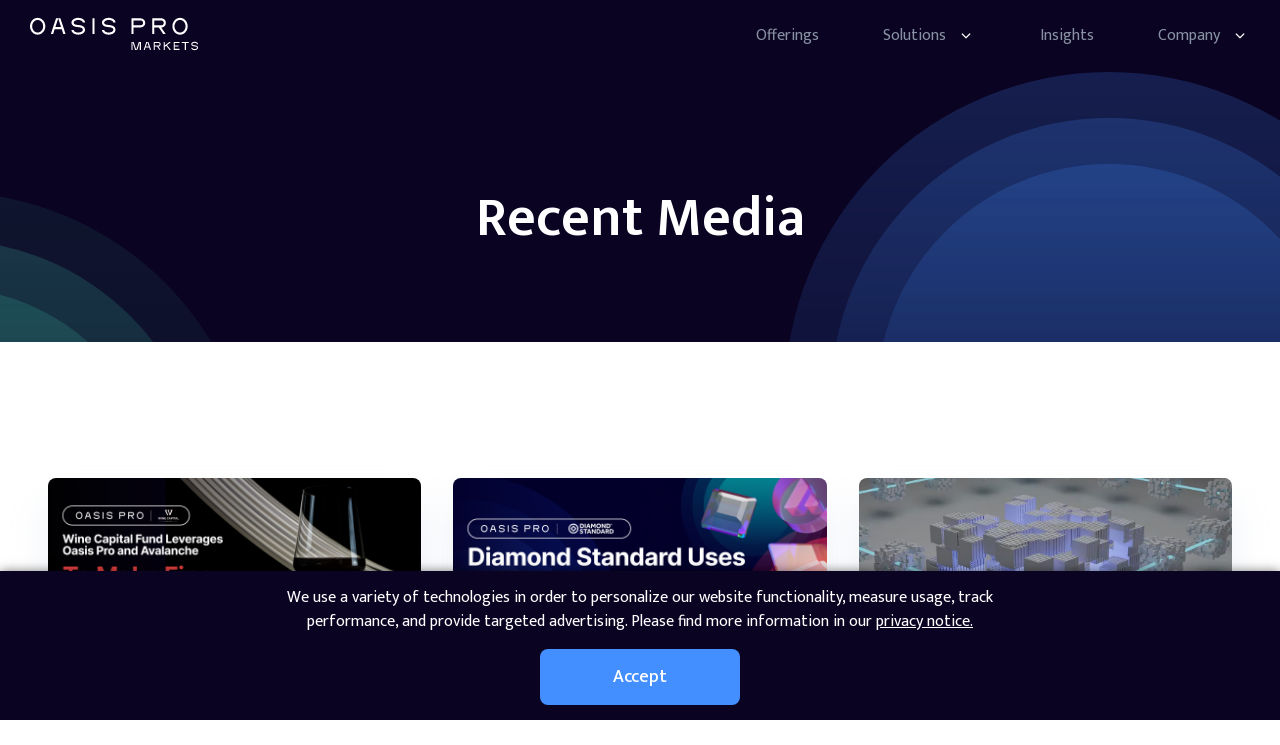

--- FILE ---
content_type: text/html; charset=utf-8
request_url: https://www.oasispromarkets.com/media/
body_size: 10060
content:
<!DOCTYPE html>
<html lang="en">
  <head>
    <meta charset="UTF-8">
    <meta http-equiv="X-UA-Compatible" content="IE=edge">
    <meta name="viewport" content="width=device-width, initial-scale=1.0">
    <meta HTTP-EQUIV="Content-type" CONTENT="text/html; charset=UTF-8">
    <title>media</title>
    <!-- Google tag (gtag.js) -->
    <script async src='https://www.googletagmanager.com/gtag/js?id=G-MMJ6K2RT3S'></script>
    <script>
      window.dataLayer = window.dataLayer || [];
      function gtag(){dataLayer.push(arguments);}
      gtag('js', new Date());  gtag('config', 'G-MMJ6K2RT3S');
    </script>

    <link rel="icon" href="/assets/img/favicon.png" type="image/png">
    <link rel="stylesheet" href="/assets/built/style.min.css?v=64f7e38748">
    <link rel="preconnect" href="https://fonts.gstatic.com">
    <link
      href="https://fonts.googleapis.com/css2?family=Cabin:wght@400;500&family=Mukta:wght@400;500;600;700&display=swap"
      rel="stylesheet">
    <link rel="stylesheet" href="https://unpkg.com/swiper/swiper-bundle.min.css" />
    <link rel="stylesheet" href="/assets/landing-pages/common/style/style.css?v=64f7e38748">

    <script src="https://unpkg.com/swiper/swiper-bundle.min.js"></script>
    <script>
    function timestamp() { var response = document.getElementById("g-recaptcha-response"); if (response == null || response.value.trim() == "") {var elems = JSON.parse(document.getElementsByName("captcha_settings")[0].value);elems["ts"] = JSON.stringify(new Date().getTime());document.getElementsByName("captcha_settings")[0].value = JSON.stringify(elems); } } setInterval(timestamp, 500);
  </script>
    <script>
    var submittedForm = localStorage.getItem('submittedForm')

    window.addEventListener('DOMContentLoaded', function() {
      if(submittedForm) {
        var form = document.getElementById(submittedForm)
        var newsletter = form.closest('.newsletter')
        var newsletterInfo = newsletter.querySelector('.newsletter__info')

        form.classList.add('newsletter__form--hidden')
        newsletter.classList.add('newsletter--submitted')
        newsletterInfo.classList.add('newsletter__info--visible')

        localStorage.removeItem('submittedForm');
      }
    });

    var renderGoogleInvisibleRecaptchaWithDelay = function () {
      if(document.readyState === 'complete') {
          setTimeout(() => {
            renderGoogleInvisibleRecaptcha()
          }, 3000)
      }
      else {
        window.addEventListener('load', function() {
          setTimeout(() => {
            renderGoogleInvisibleRecaptcha()
          }, 3000)
        })
      }
    }

    var renderGoogleInvisibleRecaptcha = function () {
      for (var i = 0; i < forms.length; i++) {
        var form = forms[i]
        var holder = form.querySelector('.recaptcha-holder')
        if (null === holder) {
          continue
        }

        (function(frm){
          var holderId = grecaptcha.render(holder,{
            'sitekey': '6LenAqoaAAAAAOQ-D-LiCtLdmB5vDHJxmEg8kTgB',
            'size': 'invisible',
            'badge' : 'bottomright',
            'callback' : function (recaptchaToken) {
              localStorage.setItem('submittedForm', frm.id)
              HTMLFormElement.prototype.submit.call(frm);
            }
          });

          frm.onsubmit = function (evt){
            evt.preventDefault();
            grecaptcha.execute(holderId)
          };
        })(form);
      }
    }
  </script>
    <script src="https://www.google.com/recaptcha/api.js?onload=renderGoogleInvisibleRecaptchaWithDelay&render=explicit" async defer></script>
    <script type="module">
    document.getElementById('link-login').setAttribute("href", `${window.appUrl}login`)
    document.getElementById('link-register').setAttribute("href", `${window.appUrl}register`)
    document.getElementById('link-register-invest').setAttribute("href", `${window.appUrl}register`)
    const tradeNowButton = document.getElementById('link-trade-now')
    if (tradeNowButton) {
      tradeNowButton.setAttribute("href", `${window.appUrl}login`)
    }

    const newsletter = document.getElementById('newsletter-footer')
    if (newsletter && window.env === 'staging') {
      newsletter.setAttribute('action', '')
    }
  </script>

    <link rel="icon" href="https://oasispromarkets.com/content/images/size/w256h256/format/png/2023/07/favicon.svg" type="image/png">
    <link rel="canonical" href="https://oasispromarkets.com/media/">
    <meta name="referrer" content="no-referrer-when-downgrade">
    
    <meta property="og:site_name" content="Oasis Pro Markets">
    <meta property="og:type" content="website">
    <meta property="og:title" content="media">
    <meta property="og:description" content="Alternative Trading System">
    <meta property="og:url" content="https://oasispromarkets.com/media/">
    <meta property="og:image" content="https://oasispromarkets.com/content/images/2021/05/logo-1-2.svg">
    <meta property="article:published_time" content="2022-12-09T10:30:42.000Z">
    <meta property="article:modified_time" content="2022-12-09T10:30:42.000Z">
    <meta property="article:publisher" content="https://www.facebook.com/ghost">
    <meta name="twitter:card" content="summary_large_image">
    <meta name="twitter:title" content="media">
    <meta name="twitter:description" content="Alternative Trading System">
    <meta name="twitter:url" content="https://oasispromarkets.com/media/">
    <meta name="twitter:image" content="https://oasispromarkets.com/content/images/2021/05/logo-1-2.svg">
    <meta name="twitter:label1" content="Written by">
    <meta name="twitter:data1" content="Viren Khandelwal">
    <meta name="twitter:site" content="@OasisProMarkets">
    <meta property="og:image:width" content="124">
    <meta property="og:image:height" content="26">
    
    <script type="application/ld+json">
{
    "@context": "https://schema.org",
    "@type": "Article",
    "publisher": {
        "@type": "Organization",
        "name": "Oasis Pro Markets",
        "url": "https://oasispromarkets.com/",
        "logo": {
            "@type": "ImageObject",
            "url": "https://oasispromarkets.com/content/images/2021/05/logo-1-1.svg",
            "width": 124,
            "height": 26
        }
    },
    "author": {
        "@type": "Person",
        "name": "Viren Khandelwal",
        "url": "https://oasispromarkets.com/author/viren/",
        "sameAs": []
    },
    "headline": "media",
    "url": "https://oasispromarkets.com/media/",
    "datePublished": "2022-12-09T10:30:42.000Z",
    "dateModified": "2022-12-09T10:30:42.000Z",
    "mainEntityOfPage": "https://oasispromarkets.com/media/"
}
    </script>

    <meta name="generator" content="Ghost 5.106">
    <link rel="alternate" type="application/rss+xml" title="Oasis Pro Markets" href="https://oasispromarkets.com/blog/rss/">
    
    <script defer src="https://cdn.jsdelivr.net/ghost/sodo-search@~1.5/umd/sodo-search.min.js" data-key="4739f394060dc021f0ff46c5ba" data-styles="https://cdn.jsdelivr.net/ghost/sodo-search@~1.5/umd/main.css" data-sodo-search="https://oasispromarkets.com/" data-locale="en" crossorigin="anonymous"></script>
    
    <link href="https://oasispromarkets.com/webmentions/receive/" rel="webmention">
    <script defer src="/public/cards.min.js?v=64f7e38748"></script><style>:root {--ghost-accent-color: #15171A;}</style>
    <link rel="stylesheet" type="text/css" href="/public/cards.min.css?v=64f7e38748">
    <script>
  window.appUrl = 'https://app.oasispromarkets.com/'
  window.env = 'production'
</script>
  </head>
  <body>
    <header class="header mainheader">
      <a class="logo" href="/">
        <img src="/assets/img/logo-white.svg?v=64f7e38748" alt="Oasis Pro Market" height="36px" width="168px">
      </a>
      <nav class="header__nav">

        
<ul class="header__menu">


  <li class="header__menu-item "><a
      href="https://oasispromarkets.com/offerings/">Offerings </a>
  </li>
      <li class="header__menu-item dropdown-header"><a
          href="#">Solutions</a>
        <svg class="read-more__arrow" viewBox="0 0 8 12" fill="none" xmlns="http://www.w3.org/2000/svg">
          <path fill-rule="evenodd" clip-rule="evenodd"
            d="M2.90859 6.09566L7.37598 10.5631L6.37201 11.567L0.900657 6.09566L6.37201 0.62431L7.37598 1.62827L2.90859 6.09566Z"></path>
        </svg>
        <ul class="dropdown-list">
          <li><a href="/transact">
              <span class="title-link">Transact</span>
              <span class="des-link">Oasis Pro Markets</span>
            </a></li>
          <li><a href="https://www.oasisprosto.com/" target="_blank">
              <span class="title-link">Digitize</span>
              <span class="des-link">Oasis Pro Tokenization</span>
            </a></li>
          <li><a href="https://www.oasisprota.com/" target="_blank">
              <span class="title-link">Manage</span>
              <span class="des-link">Oasis Pro Transfer Agent</span>
            </a></li>
          <li><a href="https://www.oasisproconnect.com/" target="_blank">
              <span class="title-link">Connect</span>
              <span class="des-link">Oasis Pro Connect</span>
            </a></li>
        </ul>
      </li>

  <li class="header__menu-item "><a
      href="https://oasispromarkets.com/blog/">Insights </a>
  </li>
      <li class="header__menu-item dropdown-header"><a
          href="#">Company</a>
        <svg class="read-more__arrow" viewBox="0 0 8 12" fill="none" xmlns="http://www.w3.org/2000/svg">
          <path fill-rule="evenodd" clip-rule="evenodd"
            d="M2.90859 6.09566L7.37598 10.5631L6.37201 11.567L0.900657 6.09566L6.37201 0.62431L7.37598 1.62827L2.90859 6.09566Z"></path>
        </svg>
        <ul class="dropdown-list">
          <li><a href="http://www.oasispro.com" target="_blank">
              <span class="title-link">About</span>
            </a></li>
          <li><a href="/press-and-media/">
              <span class="title-link">Press & Media</span>
            </a></li>
          <li><a href="/careers/">
              <span class="title-link">Careers</span>
            </a></li>
          <li><a href="/team/">
              <span class="title-link">Team</span>
            </a></li>
        </ul>
      </li>

</ul>



        <div class="header__links">
          <ul class="header__menu header__menu--social">
            <li>
              <a class="header__menu-item" target="_blank" href="https://www.linkedin.com/company/oasispromarkets">
                <svg xmlns="http://www.w3.org/2000/svg" viewBox="0 0 24 24" fill="none"><path
                    d="M17.5 9C16.6 9 15.7 9.2 14.9 9.6 14.9 9.5 14.7 9.3 14.6 9.2 14.4 9.1 14.2 9 14 9H10C9.9 9 9.7 9 9.6 9.1 9.5 9.1 9.4 9.2 9.3 9.3 9.2 9.4 9.1 9.5 9.1 9.6 9 9.7 9 9.9 9 10V22C9 22.1 9 22.3 9.1 22.4 9.1 22.5 9.2 22.6 9.3 22.7 9.4 22.8 9.5 22.9 9.6 22.9 9.7 23 9.9 23 10 23H14C14.1 23 14.3 23 14.4 22.9 14.5 22.9 14.6 22.8 14.7 22.7 14.8 22.6 14.9 22.5 14.9 22.4 15 22.3 15 22.1 15 22V16.5C15 16.2 15.1 16 15.3 15.8 15.5 15.6 15.7 15.5 16 15.5 16.3 15.5 16.5 15.6 16.7 15.8 16.9 16 17 16.2 17 16.5V22C17 22.1 17 22.3 17.1 22.4 17.1 22.5 17.2 22.6 17.3 22.7 17.4 22.8 17.5 22.9 17.6 22.9 17.7 23 17.9 23 18 23H22C22.1 23 22.3 23 22.4 22.9 22.5 22.9 22.6 22.8 22.7 22.7 22.8 22.6 22.9 22.5 22.9 22.4 23 22.3 23 22.1 23 22V14.5C23 13 22.4 11.6 21.4 10.6 20.4 9.6 19 9 17.5 9V9ZM21 21H19V16.5C19 15.7 18.7 14.9 18.1 14.4 17.6 13.8 16.8 13.5 16 13.5 15.2 13.5 14.4 13.8 13.9 14.4 13.3 14.9 13 15.7 13 16.5V21H11V11H13V11.7C13 11.9 13.1 12.1 13.2 12.3 13.3 12.4 13.5 12.6 13.7 12.6 13.9 12.7 14.1 12.7 14.3 12.7 14.5 12.6 14.7 12.5 14.8 12.3 15.2 11.8 15.8 11.3 16.5 11.1 17.2 10.9 18 11 18.7 11.2 19.4 11.4 19.9 11.9 20.4 12.5 20.8 13.1 21 13.8 21 14.5V21ZM7 9H3C2.9 9 2.7 9 2.6 9.1 2.5 9.1 2.4 9.2 2.3 9.3 2.2 9.4 2.1 9.5 2.1 9.6 2 9.7 2 9.9 2 10V22C2 22.1 2 22.3 2.1 22.4 2.1 22.5 2.2 22.6 2.3 22.7 2.4 22.8 2.5 22.9 2.6 22.9 2.7 23 2.9 23 3 23H7C7.1 23 7.3 23 7.4 22.9 7.5 22.9 7.6 22.8 7.7 22.7 7.8 22.6 7.9 22.5 7.9 22.4 8 22.3 8 22.1 8 22V10C8 9.9 8 9.7 7.9 9.6 7.9 9.5 7.8 9.4 7.7 9.3 7.6 9.2 7.5 9.1 7.4 9.1 7.3 9 7.1 9 7 9V9ZM6 21H4V11H6V21ZM5 1.5C4.6 1.5 4.1 1.6 3.7 1.7 3.3 1.9 2.9 2.1 2.6 2.4 2.3 2.7 2 3.1 1.9 3.5 1.7 3.9 1.6 4.3 1.6 4.7 1.6 5.2 1.7 5.6 1.8 6 2 6.4 2.3 6.8 2.6 7.1 2.9 7.4 3.3 7.6 3.7 7.8 4.1 7.9 4.5 8 5 8H5C5.4 8 5.9 8 6.3 7.8 6.7 7.7 7.1 7.4 7.4 7.1 7.7 6.8 8 6.5 8.1 6.1 8.3 5.7 8.4 5.2 8.4 4.8 8.4 4.3 8.3 3.9 8.2 3.5 8 3.1 7.7 2.7 7.4 2.4 7.1 2.1 6.7 1.9 6.3 1.7 5.9 1.6 5.5 1.5 5 1.5H5ZM5 6H5C4.8 6 4.6 6 4.4 6 4.3 5.9 4.1 5.8 4 5.7 3.9 5.6 3.8 5.4 3.7 5.3 3.6 5.1 3.6 4.9 3.6 4.8 3.6 4 4.1 3.5 5 3.5 5.2 3.5 5.4 3.5 5.5 3.6 5.7 3.6 5.9 3.7 6 3.8 6.1 4 6.2 4.1 6.3 4.3 6.4 4.4 6.4 4.6 6.4 4.8 6.4 5.5 5.9 6 5 6Z" /></svg>
              </a>
            </li>
            <li>
              <a class="header__menu-item" target="_blank" href="https://twitter.com/OasisProMarkets">
                <svg viewBox="0 0 19 16" fill="none" xmlns="http://www.w3.org/2000/svg">
                  <path
                    d="M18.2928 1.36012C18.2929 1.21881 18.2555 1.08 18.1845 0.957832C18.1135 0.835661 18.0114 0.734489 17.8886 0.664621C17.7658 0.594753 17.6266 0.558684 17.4853 0.560088C17.344 0.561491 17.2056 0.600317 17.0842 0.672612C16.6159 0.95132 16.1118 1.16476 15.5858 1.30701C14.8346 0.662398 13.8765 0.309655 12.8866 0.31326C11.8007 0.31451 10.7577 0.737734 9.97797 1.49356C9.19823 2.2494 8.74275 3.27867 8.70769 4.36404C6.56688 4.02265 4.6266 2.90526 3.25685 1.22496C3.17432 1.12482 3.06892 1.04601 2.94954 0.995153C2.83016 0.944298 2.7003 0.922898 2.57092 0.932756C2.4416 0.943404 2.31683 0.98539 2.20739 1.05508C2.09795 1.12478 2.00713 1.22008 1.94279 1.33276C1.61281 1.90861 1.42329 2.55416 1.38963 3.217C1.35596 3.87984 1.4791 4.54128 1.74904 5.1476L1.74748 5.14916C1.62615 5.22388 1.52603 5.32848 1.45668 5.45295C1.38733 5.57743 1.35108 5.71761 1.35138 5.8601C1.34991 5.97764 1.35696 6.09514 1.37248 6.21166C1.45419 7.21827 1.9003 8.16051 2.62716 8.86166C2.57786 8.9556 2.54776 9.05842 2.53864 9.16413C2.52952 9.26983 2.54155 9.37629 2.57404 9.47728C2.89093 10.4646 3.56484 11.2981 4.46388 11.8148C3.55048 12.168 2.56422 12.2911 1.592 12.1734C1.41206 12.1508 1.22979 12.19 1.07508 12.2847C0.920378 12.3793 0.802426 12.5237 0.740577 12.6942C0.678728 12.8647 0.676653 13.0511 0.734693 13.2229C0.792734 13.3947 0.907443 13.5417 1.06 13.6398C2.73208 14.7167 4.67895 15.2893 6.66782 15.289C8.92323 15.3144 11.1238 14.5937 12.9272 13.239C14.7306 11.8843 16.0358 9.97157 16.6397 7.79836C16.9221 6.85167 17.0663 5.86913 17.0678 4.8812C17.0678 4.82886 17.0678 4.77496 17.067 4.72105C17.4847 4.2706 17.8083 3.74129 18.0188 3.16417C18.2292 2.58705 18.3224 1.97371 18.2928 1.36012V1.36012ZM15.6475 3.92964C15.5153 4.08592 15.4485 4.28708 15.4608 4.49136C15.4686 4.62336 15.4678 4.75616 15.4678 4.8812C15.4662 5.71604 15.3438 6.54624 15.1045 7.34605C14.6113 9.19517 13.5118 10.8253 11.9822 11.9753C10.4525 13.1254 8.58117 13.7288 6.66782 13.689C5.98052 13.6892 5.29559 13.6085 4.6272 13.4484C5.47953 13.1737 6.27647 12.7502 6.9811 12.1976C7.11088 12.0954 7.20586 11.9556 7.25301 11.7973C7.30016 11.639 7.29717 11.47 7.24444 11.3134C7.19172 11.1569 7.09184 11.0205 6.95852 10.923C6.82521 10.8254 6.66498 10.7716 6.49982 10.7687C5.83489 10.7584 5.19992 10.4903 4.72872 10.0211C4.84826 9.9984 4.96701 9.97027 5.08498 9.93668C5.25779 9.88749 5.40902 9.78157 5.51431 9.63599C5.6196 9.4904 5.67284 9.31361 5.66544 9.13409C5.65804 8.95457 5.59044 8.78277 5.47353 8.64634C5.35661 8.50991 5.19719 8.41679 5.02092 8.38199C4.63495 8.30576 4.27175 8.14156 3.95957 7.90213C3.64738 7.66271 3.39462 7.35452 3.22092 7.00152C3.3655 7.02125 3.51101 7.03351 3.65685 7.03824C3.83012 7.04085 3.99973 6.9883 4.14115 6.88816C4.28258 6.78802 4.38849 6.6455 4.44357 6.4812C4.49636 6.31541 4.49364 6.13694 4.43584 5.97283C4.37803 5.80872 4.26829 5.66794 4.12326 5.57183C3.77138 5.33741 3.48314 5.01937 3.28435 4.64619C3.08556 4.27302 2.98243 3.85637 2.9842 3.43356C2.9842 3.38044 2.98576 3.32731 2.98888 3.27496C4.78189 4.94717 7.10754 5.93292 9.55608 6.05856C9.67968 6.06343 9.80277 6.04015 9.91605 5.99048C10.0293 5.94081 10.1298 5.86604 10.21 5.77184C10.2893 5.67672 10.3455 5.56448 10.3741 5.44396C10.4027 5.32344 10.4029 5.19793 10.3748 5.07731C10.329 4.8864 10.3057 4.69081 10.3053 4.49449C10.306 3.81012 10.5782 3.15399 11.0621 2.67006C11.546 2.18614 12.2022 1.91396 12.8865 1.91324C13.2386 1.91229 13.5871 1.98435 13.91 2.12487C14.2328 2.26539 14.5231 2.47131 14.7623 2.72964C14.8546 2.82891 14.9707 2.90292 15.0997 2.94463C15.2286 2.98634 15.3661 2.99437 15.499 2.96796C15.8276 2.904 16.1516 2.81787 16.4686 2.71015C16.2523 3.15253 15.976 3.56291 15.6475 3.92964V3.92964Z" />
                </svg>
              </a>
            </li>
          </ul>
        </div>
      </nav>
      <button class="burger">
        <span class="burger__line burger__line--top"></span>
        <span class="burger__line burger__line--middle"></span>
        <span class="burger__line burger__line--bottom"></span>
      </button>
    </header>

    
<section class="hero hero--press">
  <div class="hero__background">
    <div class="hero__ellipse-green"></div>
    <div class="hero__ellipse-blue"></div>
  </div>
  <div class="container">
    <div class="hero__content">
      <header class="title-box title-box--hero title-box--center">
        <h1 class="title-box__title title-box__title--hero">Recent Media</h1>
      </header>
    </div>
  </div>
</section>

<section class="press">
  <div class="container">
    <div class="press__content">
          <a href="https://www.avax.network/blog/wine-capital-fund-leverages-oasis-pro-and-avalanche-to-make-fine-wine-an-investable-asset-class" class="news-card paginated-card" target="_blank">
    <div class="news-card__img-wrapper">
      <img class="news-card__img" data-src="https://oasispromarkets.com/content/images/2024/05/664604c08e0e2ca3aebfe163_image1.png" alt="Wine Capital Fund Leverages Oasis Pro and Avalanche to Make Fine Wine an Investable Asset Class">
    </div>
    <div class="news-card__content">
      <header class="news-card__header">
        <p class="news-card__date">May 16, 2024</p>
      </header>
      <div class="news-card__body">
        <p class="news-card__title">Wine Capital Fund Leverages Oasis Pro and Avalanche to Make Fine Wine an Investable Asset Class</p>
        <p class="news-card__excerpt">NEW YORK, NEW YORK, UNITED STATES, May 16, 2024 – Oasis Pro, a global fintech infrastructure provider for real-world assets and digital securities, is proud to announce the tokenization of the Wine Capital Fund, a closed-end private fund focused on fine wine investments, sponsored by WIVX Asset Management. The fund is</p>
      </div>
      <footer class="news-card__footer">
        <span class="read-more">
          Open link
          <svg class="read-more__arrow" viewBox="0 0 8 12" fill="none" xmlns="http://www.w3.org/2000/svg">
            <path fill-rule="evenodd" clip-rule="evenodd" d="M2.90859 6.09566L7.37598 10.5631L6.37201 11.567L0.900657 6.09566L6.37201 0.62431L7.37598 1.62827L2.90859 6.09566Z"/>
          </svg>
        </span>
      </footer>
    </div>
  </a>
          <a href="https://www.avax.network/blog/diamond-standard-leverages-oasis-pro-and-avalanche-to-make-diamonds-an-investable-asset-class" class="news-card paginated-card" target="_blank">
    <div class="news-card__img-wrapper">
      <img class="news-card__img" data-src="https://oasispromarkets.com/content/images/2024/03/6604107add95b74a5576097c_OasisProAnnounce_R1.png" alt="Diamond Standard Leverages Oasis Pro and Avalanche to Make Diamonds an Investable Asset Class">
    </div>
    <div class="news-card__content">
      <header class="news-card__header">
        <p class="news-card__date">Mar 27, 2024</p>
      </header>
      <div class="news-card__body">
        <p class="news-card__title">Diamond Standard Leverages Oasis Pro and Avalanche to Make Diamonds an Investable Asset Class</p>
        <p class="news-card__excerpt">This collaboration between Oasis Pro, Diamond Standard, Avalanche, The ERC3643 Association, and Horizon Kinetics brings to market a new IRA-eligible asset class historically underutilized by investors.</p>
      </div>
      <footer class="news-card__footer">
        <span class="read-more">
          Open link
          <svg class="read-more__arrow" viewBox="0 0 8 12" fill="none" xmlns="http://www.w3.org/2000/svg">
            <path fill-rule="evenodd" clip-rule="evenodd" d="M2.90859 6.09566L7.37598 10.5631L6.37201 11.567L0.900657 6.09566L6.37201 0.62431L7.37598 1.62827L2.90859 6.09566Z"/>
          </svg>
        </span>
      </footer>
    </div>
  </a>
          <a href="https://www.coindesk.com/coindesk-indices/2024/03/04/entrepreneurial-insights/" class="news-card paginated-card" target="_blank">
    <div class="news-card__img-wrapper">
      <img class="news-card__img" data-src="https://oasispromarkets.com/content/images/2024/03/BlockChain-Pic-3-4-24.png" alt="Entrepreneurial Insights - One-on-One with Alana Ackerson on Blockchain and More">
    </div>
    <div class="news-card__content">
      <header class="news-card__header">
        <p class="news-card__date">Mar 4, 2024</p>
      </header>
      <div class="news-card__body">
        <p class="news-card__title">Entrepreneurial Insights - One-on-One with Alana Ackerson on Blockchain and More</p>
        <p class="news-card__excerpt">Alana Ackerson, president of Oasis Pro, discusses what makes successful entrepreneurs, the role blockchain technology will play in shaping the future of financial services and how the blockchain and digital asset space differs from her time in traditional financial services.

What strategies do you believe differentiate successful entrepreneurs from others?</p>
      </div>
      <footer class="news-card__footer">
        <span class="read-more">
          Open link
          <svg class="read-more__arrow" viewBox="0 0 8 12" fill="none" xmlns="http://www.w3.org/2000/svg">
            <path fill-rule="evenodd" clip-rule="evenodd" d="M2.90859 6.09566L7.37598 10.5631L6.37201 11.567L0.900657 6.09566L6.37201 0.62431L7.37598 1.62827L2.90859 6.09566Z"/>
          </svg>
        </span>
      </footer>
    </div>
  </a>
          <a href="https://blockchainjournal.com/interview/oasis-pro-ceo-pat-lavecchias-advice-execs-consider-blockchains-potential-separate-crypto/" class="news-card paginated-card" target="_blank">
    <div class="news-card__img-wrapper">
      <img class="news-card__img" data-src="https://oasispromarkets.com/content/images/2023/12/Pat-12-14-23.png" alt="Oasis Pro CEO Pat LaVecchia&#x27;s Advice to Execs: Consider Blockchain&#x27;s Potential Separate From Crypto">
    </div>
    <div class="news-card__content">
      <header class="news-card__header">
        <p class="news-card__date">Dec 14, 2023</p>
      </header>
      <div class="news-card__body">
        <p class="news-card__title">Oasis Pro CEO Pat LaVecchia&#x27;s Advice to Execs: Consider Blockchain&#x27;s Potential Separate From Crypto</p>
        <p class="news-card__excerpt">In this video podcast interview recorded during the Institutional Digital Assets Forum event in Boston on December 4th, 2023, Blockchain Journal editor-in-chief David Berlind and Oasis Pro CEO Pat LaVecchia discuss the challenges enterprise executives face when it comes to understanding and implementing blockchain technology. LaVecchia talks about how CxOs</p>
      </div>
      <footer class="news-card__footer">
        <span class="read-more">
          Open link
          <svg class="read-more__arrow" viewBox="0 0 8 12" fill="none" xmlns="http://www.w3.org/2000/svg">
            <path fill-rule="evenodd" clip-rule="evenodd" d="M2.90859 6.09566L7.37598 10.5631L6.37201 11.567L0.900657 6.09566L6.37201 0.62431L7.37598 1.62827L2.90859 6.09566Z"/>
          </svg>
        </span>
      </footer>
    </div>
  </a>
          <a href="https://www.youtube.com/watch?v&#x3D;6cpMsGvI0jo" class="news-card paginated-card" target="_blank">
    <div class="news-card__img-wrapper">
      <img class="news-card__img" data-src="https://oasispromarkets.com/content/images/2023/01/Mavericks-Thumbnail-1-5-23.jpg" alt="Mavericks Podcast With Pat LaVecchia">
    </div>
    <div class="news-card__content">
      <header class="news-card__header">
        <p class="news-card__date">Jan 10, 2023</p>
      </header>
      <div class="news-card__body">
        <p class="news-card__title">Mavericks Podcast With Pat LaVecchia</p>
        <p class="news-card__excerpt">In this episode of #Mavericks [https://www.youtube.com/hashtag/mavericks], Pat
LaVecchia discusses with Joey Garcia ways for the industry to progress, what the
driving forces are behind the movement, and what’s holding it back from #global
[https://www.youtube.com/hashtag/global] adoption.</p>
      </div>
      <footer class="news-card__footer">
        <span class="read-more">
          Open link
          <svg class="read-more__arrow" viewBox="0 0 8 12" fill="none" xmlns="http://www.w3.org/2000/svg">
            <path fill-rule="evenodd" clip-rule="evenodd" d="M2.90859 6.09566L7.37598 10.5631L6.37201 11.567L0.900657 6.09566L6.37201 0.62431L7.37598 1.62827L2.90859 6.09566Z"/>
          </svg>
        </span>
      </footer>
    </div>
  </a>
          <a href="https://www.youtube.com/watch?v&#x3D;B6M3lZXXM1M" class="news-card paginated-card" target="_blank">
    <div class="news-card__img-wrapper">
      <img class="news-card__img" data-src="https://oasispromarkets.com/content/images/2022/08/Pat-BloombergTV-Pic.png" alt="Pat LaVecchia on Bloomberg TV">
    </div>
    <div class="news-card__content">
      <header class="news-card__header">
        <p class="news-card__date">Jan 9, 2023</p>
      </header>
      <div class="news-card__body">
        <p class="news-card__title">Pat LaVecchia on Bloomberg TV</p>
        <p class="news-card__excerpt">Pat LaVecchia
[https://www.linkedin.com/in/ACoAAAALd_oBPkNJSwZ2wWw383j4lNZcA-0ARWA] appeared
on Bloomberg [https://www.linkedin.com/company/bloomberg-lp/]TV to discuss
regulations and the future of cryptocurrency.</p>
      </div>
      <footer class="news-card__footer">
        <span class="read-more">
          Open link
          <svg class="read-more__arrow" viewBox="0 0 8 12" fill="none" xmlns="http://www.w3.org/2000/svg">
            <path fill-rule="evenodd" clip-rule="evenodd" d="M2.90859 6.09566L7.37598 10.5631L6.37201 11.567L0.900657 6.09566L6.37201 0.62431L7.37598 1.62827L2.90859 6.09566Z"/>
          </svg>
        </span>
      </footer>
    </div>
  </a>
    </div>
    <button class="btn show-more-btn">Load more</button>
  </div>
</section>

    <section id="footer-form" class="section section--newsletter section--newsletter-post">
      <div class="container">
        <div class="section__content">
          <div class="section__img">
            <img src="/assets/img/newsletter-bg.png?v=64f7e38748" alt>
          </div>
          <div class="newsletter__box">
            <h2 class="newsletter__box-title">For news & updates join our mailing list</h2>
            <div class="newsletter">
              <form id='newsletter-footer' action="https://webto.salesforce.com/servlet/servlet.WebToLead?encoding=UTF-8" method="POST"
                class="newsletter__form">
                <input type=hidden name='captcha_settings' value='{"keyname":"subscribe_v2","fallback":"true","orgId":"00D4x000006rgC6","ts":""}'>
                <input type=hidden name="oid" value="00D4x000006rgC6">
                <input id="return-input" type=hidden name="retURL">
                <div class="newsletter__input-wrapper">
                  <label class="newsletter__label" for="email">
                    <input id="email" class="newsletter__input text-medium" name="email" type="email" placeholder="Email" required />
                  </label>
                  <button class="btn btn--newsletter" type="submit">Subscribe</button>
                  <div class="recaptcha-holder"></div>
                </div>
                <label class="newsletter__checkbox-wrapper">
                  <div class="checkbox">
                    <input class="newsletter__checkbox" type="checkbox" required>
                  </div>
                  <span>
                    I agree to the <a href="/terms-of-service/">Terms of Service</a> and <a href="/privacy-policy/">Privacy
                    Policy</a>
                  </span>
                </label>
              </form>
              <div id="hero-newsletter-info" class="newsletter__info">
                <img src="/assets/img/marker-li-green.svg?v=64f7e38748" alt class="newsletter__info-icon">
                <h4 class="newsletter__info-title text-large">Thank you for subscribing.</h4>
              </div>
            </div>
          </div>
        </div>
      </div>
    </section>
    <footer class="footer">
      <div class="container">
        <div class="footer__content">
          <div class="footer__box footer__box--info">
            <h4 class="footer__box-title">© Oasis Pro Markets, LLC. All Rights Reserved.</h4>
            <p class="footer__box-text">
              Oasis Pro Markets, LLC is a member of <a href="https://www.finra.org/#/" target="_blank">FINRA</a> / <a href="https://www.sipc.org/"
                target="_blank">SIPC</a>, and an SEC registered broker-dealer and Alternative Trading System
            </p>
          </div>
          <div class="footer__box footer__box--menu">
            <div class>
<ul>


  <li><a href="https://oasispromarkets.com/terms-of-service/">Terms of Service</a></li>


  <li><a href="https://oasispromarkets.com/privacy-policy/">Privacy Policy</a></li>


  <li><a href="https://oasispromarkets.com/legal-disclaimer/">Legal Disclaimer</a></li>


  <li><a href="https://oasispromarkets.com/bcp/">Business Continuity Plan Disclosure</a></li>


  <li><a href="https://brokercheck.finra.org/firm/summary/149420" target="_blank">FINRA Broker Check</a></li>

</ul>

</div>
            <div class="certifik">
              <div class="soc-embelem"> <a href="http://aicpa.org/soc4so" target="_blank"><img class width="144" src="/assets/img/21972-312_SOC_NonCPA.png?v=64f7e38748"
                    alt="AICPA SOC 2 Certified"> </a> </div>
            </div>
          </div>
          <div class="footer__box footer__box--social">
            <ul>
              <li>
                <a href="https://www.linkedin.com/company/oasispromarkets">
                  <svg xmlns="http://www.w3.org/2000/svg" viewBox="0 0 24 24" fill="none"><path
                      d="M17.5 9C16.6 9 15.7 9.2 14.9 9.6 14.9 9.5 14.7 9.3 14.6 9.2 14.4 9.1 14.2 9 14 9H10C9.9 9 9.7 9 9.6 9.1 9.5 9.1 9.4 9.2 9.3 9.3 9.2 9.4 9.1 9.5 9.1 9.6 9 9.7 9 9.9 9 10V22C9 22.1 9 22.3 9.1 22.4 9.1 22.5 9.2 22.6 9.3 22.7 9.4 22.8 9.5 22.9 9.6 22.9 9.7 23 9.9 23 10 23H14C14.1 23 14.3 23 14.4 22.9 14.5 22.9 14.6 22.8 14.7 22.7 14.8 22.6 14.9 22.5 14.9 22.4 15 22.3 15 22.1 15 22V16.5C15 16.2 15.1 16 15.3 15.8 15.5 15.6 15.7 15.5 16 15.5 16.3 15.5 16.5 15.6 16.7 15.8 16.9 16 17 16.2 17 16.5V22C17 22.1 17 22.3 17.1 22.4 17.1 22.5 17.2 22.6 17.3 22.7 17.4 22.8 17.5 22.9 17.6 22.9 17.7 23 17.9 23 18 23H22C22.1 23 22.3 23 22.4 22.9 22.5 22.9 22.6 22.8 22.7 22.7 22.8 22.6 22.9 22.5 22.9 22.4 23 22.3 23 22.1 23 22V14.5C23 13 22.4 11.6 21.4 10.6 20.4 9.6 19 9 17.5 9V9ZM21 21H19V16.5C19 15.7 18.7 14.9 18.1 14.4 17.6 13.8 16.8 13.5 16 13.5 15.2 13.5 14.4 13.8 13.9 14.4 13.3 14.9 13 15.7 13 16.5V21H11V11H13V11.7C13 11.9 13.1 12.1 13.2 12.3 13.3 12.4 13.5 12.6 13.7 12.6 13.9 12.7 14.1 12.7 14.3 12.7 14.5 12.6 14.7 12.5 14.8 12.3 15.2 11.8 15.8 11.3 16.5 11.1 17.2 10.9 18 11 18.7 11.2 19.4 11.4 19.9 11.9 20.4 12.5 20.8 13.1 21 13.8 21 14.5V21ZM7 9H3C2.9 9 2.7 9 2.6 9.1 2.5 9.1 2.4 9.2 2.3 9.3 2.2 9.4 2.1 9.5 2.1 9.6 2 9.7 2 9.9 2 10V22C2 22.1 2 22.3 2.1 22.4 2.1 22.5 2.2 22.6 2.3 22.7 2.4 22.8 2.5 22.9 2.6 22.9 2.7 23 2.9 23 3 23H7C7.1 23 7.3 23 7.4 22.9 7.5 22.9 7.6 22.8 7.7 22.7 7.8 22.6 7.9 22.5 7.9 22.4 8 22.3 8 22.1 8 22V10C8 9.9 8 9.7 7.9 9.6 7.9 9.5 7.8 9.4 7.7 9.3 7.6 9.2 7.5 9.1 7.4 9.1 7.3 9 7.1 9 7 9V9ZM6 21H4V11H6V21ZM5 1.5C4.6 1.5 4.1 1.6 3.7 1.7 3.3 1.9 2.9 2.1 2.6 2.4 2.3 2.7 2 3.1 1.9 3.5 1.7 3.9 1.6 4.3 1.6 4.7 1.6 5.2 1.7 5.6 1.8 6 2 6.4 2.3 6.8 2.6 7.1 2.9 7.4 3.3 7.6 3.7 7.8 4.1 7.9 4.5 8 5 8H5C5.4 8 5.9 8 6.3 7.8 6.7 7.7 7.1 7.4 7.4 7.1 7.7 6.8 8 6.5 8.1 6.1 8.3 5.7 8.4 5.2 8.4 4.8 8.4 4.3 8.3 3.9 8.2 3.5 8 3.1 7.7 2.7 7.4 2.4 7.1 2.1 6.7 1.9 6.3 1.7 5.9 1.6 5.5 1.5 5 1.5H5ZM5 6H5C4.8 6 4.6 6 4.4 6 4.3 5.9 4.1 5.8 4 5.7 3.9 5.6 3.8 5.4 3.7 5.3 3.6 5.1 3.6 4.9 3.6 4.8 3.6 4 4.1 3.5 5 3.5 5.2 3.5 5.4 3.5 5.5 3.6 5.7 3.6 5.9 3.7 6 3.8 6.1 4 6.2 4.1 6.3 4.3 6.4 4.4 6.4 4.6 6.4 4.8 6.4 5.5 5.9 6 5 6Z" /></svg>
                </a>
              </li>
              <li>
                <a href="https://twitter.com/OasisProMarkets">
                  <svg viewBox="0 0 19 16" fill="none" xmlns="http://www.w3.org/2000/svg">
                    <path
                      d="M18.2928 1.36012C18.2929 1.21881 18.2555 1.08 18.1845 0.957832C18.1135 0.835661 18.0114 0.734489 17.8886 0.664621C17.7658 0.594753 17.6266 0.558684 17.4853 0.560088C17.344 0.561491 17.2056 0.600317 17.0842 0.672612C16.6159 0.95132 16.1118 1.16476 15.5858 1.30701C14.8346 0.662398 13.8765 0.309655 12.8866 0.31326C11.8007 0.31451 10.7577 0.737734 9.97797 1.49356C9.19823 2.2494 8.74275 3.27867 8.70769 4.36404C6.56688 4.02265 4.6266 2.90526 3.25685 1.22496C3.17432 1.12482 3.06892 1.04601 2.94954 0.995153C2.83016 0.944298 2.7003 0.922898 2.57092 0.932756C2.4416 0.943404 2.31683 0.98539 2.20739 1.05508C2.09795 1.12478 2.00713 1.22008 1.94279 1.33276C1.61281 1.90861 1.42329 2.55416 1.38963 3.217C1.35596 3.87984 1.4791 4.54128 1.74904 5.1476L1.74748 5.14916C1.62615 5.22388 1.52603 5.32848 1.45668 5.45295C1.38733 5.57743 1.35108 5.71761 1.35138 5.8601C1.34991 5.97764 1.35696 6.09514 1.37248 6.21166C1.45419 7.21827 1.9003 8.16051 2.62716 8.86166C2.57786 8.9556 2.54776 9.05842 2.53864 9.16413C2.52952 9.26983 2.54155 9.37629 2.57404 9.47728C2.89093 10.4646 3.56484 11.2981 4.46388 11.8148C3.55048 12.168 2.56422 12.2911 1.592 12.1734C1.41206 12.1508 1.22979 12.19 1.07508 12.2847C0.920378 12.3793 0.802426 12.5237 0.740577 12.6942C0.678728 12.8647 0.676653 13.0511 0.734693 13.2229C0.792734 13.3947 0.907443 13.5417 1.06 13.6398C2.73208 14.7167 4.67895 15.2893 6.66782 15.289C8.92323 15.3144 11.1238 14.5937 12.9272 13.239C14.7306 11.8843 16.0358 9.97157 16.6397 7.79836C16.9221 6.85167 17.0663 5.86913 17.0678 4.8812C17.0678 4.82886 17.0678 4.77496 17.067 4.72105C17.4847 4.2706 17.8083 3.74129 18.0188 3.16417C18.2292 2.58705 18.3224 1.97371 18.2928 1.36012V1.36012ZM15.6475 3.92964C15.5153 4.08592 15.4485 4.28708 15.4608 4.49136C15.4686 4.62336 15.4678 4.75616 15.4678 4.8812C15.4662 5.71604 15.3438 6.54624 15.1045 7.34605C14.6113 9.19517 13.5118 10.8253 11.9822 11.9753C10.4525 13.1254 8.58117 13.7288 6.66782 13.689C5.98052 13.6892 5.29559 13.6085 4.6272 13.4484C5.47953 13.1737 6.27647 12.7502 6.9811 12.1976C7.11088 12.0954 7.20586 11.9556 7.25301 11.7973C7.30016 11.639 7.29717 11.47 7.24444 11.3134C7.19172 11.1569 7.09184 11.0205 6.95852 10.923C6.82521 10.8254 6.66498 10.7716 6.49982 10.7687C5.83489 10.7584 5.19992 10.4903 4.72872 10.0211C4.84826 9.9984 4.96701 9.97027 5.08498 9.93668C5.25779 9.88749 5.40902 9.78157 5.51431 9.63599C5.6196 9.4904 5.67284 9.31361 5.66544 9.13409C5.65804 8.95457 5.59044 8.78277 5.47353 8.64634C5.35661 8.50991 5.19719 8.41679 5.02092 8.38199C4.63495 8.30576 4.27175 8.14156 3.95957 7.90213C3.64738 7.66271 3.39462 7.35452 3.22092 7.00152C3.3655 7.02125 3.51101 7.03351 3.65685 7.03824C3.83012 7.04085 3.99973 6.9883 4.14115 6.88816C4.28258 6.78802 4.38849 6.6455 4.44357 6.4812C4.49636 6.31541 4.49364 6.13694 4.43584 5.97283C4.37803 5.80872 4.26829 5.66794 4.12326 5.57183C3.77138 5.33741 3.48314 5.01937 3.28435 4.64619C3.08556 4.27302 2.98243 3.85637 2.9842 3.43356C2.9842 3.38044 2.98576 3.32731 2.98888 3.27496C4.78189 4.94717 7.10754 5.93292 9.55608 6.05856C9.67968 6.06343 9.80277 6.04015 9.91605 5.99048C10.0293 5.94081 10.1298 5.86604 10.21 5.77184C10.2893 5.67672 10.3455 5.56448 10.3741 5.44396C10.4027 5.32344 10.4029 5.19793 10.3748 5.07731C10.329 4.8864 10.3057 4.69081 10.3053 4.49449C10.306 3.81012 10.5782 3.15399 11.0621 2.67006C11.546 2.18614 12.2022 1.91396 12.8865 1.91324C13.2386 1.91229 13.5871 1.98435 13.91 2.12487C14.2328 2.26539 14.5231 2.47131 14.7623 2.72964C14.8546 2.82891 14.9707 2.90292 15.0997 2.94463C15.2286 2.98634 15.3661 2.99437 15.499 2.96796C15.8276 2.904 16.1516 2.81787 16.4686 2.71015C16.2523 3.15253 15.976 3.56291 15.6475 3.92964V3.92964Z" />
                  </svg>
                </a>
              </li>
            </ul>
          </div>
          <div class="footer__box footer__box--text" style="display: block !important;">
            <p><sup class="sup">1</sup>Digital securities may exhibit higher levels of volatility and inconsistent price valuations. These securities
              may also have limited
              disclosure of financial and other company information, lack regulatory oversight and there may be the potential for market manipulation
              with these types of securities.</p>
            <p>Investing in public OTC registered or private, unregistered securities is speculative and involves a high degree of risk. Public OTC
              registered or private, unregistered securities may be illiquid and could be subject to holding periods that may hinder your ability to
              sell such securities.</p>
          </div>
        </div>
      </div>
    </footer>

    <div id="cookie-consent" class="cookie-banner">
        <div class="cookie-content">
            <p>We use a variety of technologies in order to personalize our website functionality, measure usage, track performance, and provide targeted advertising. Please find more information in our <a href="/privacy-policy/" class="cookie-privacy-link">privacy notice.</a></p>
            <button id="accept-cookies" class="btn btn--register">Accept</button>
        </div>
    </div>

    <script src="/assets/built/app.js?v=64f7e38748"></script>
    <script src="/assets/landing-pages/common/jquery/jquery-3.6.4.min.js?v=64f7e38748"></script>

    <script src="/assets/landing-pages/common/js/custom.js?v=64f7e38748"></script>

    <script src="/assets/landing-pages/common/js/cookies.js?v=64f7e38748"></script>
    

    <!-- Start of oasispromarketshelp Zendesk Widget script -->
    <script id="ze-snippet" src="https://static.zdassets.com/ekr/snippet.js?key=d179aa03-7653-4a50-bcce-91df0e18a602"> </script>
    <!-- End of oasispromarketshelp Zendesk Widget script -->
  </body>
</html>


--- FILE ---
content_type: text/html; charset=utf-8
request_url: https://www.google.com/recaptcha/api2/anchor?ar=1&k=6LenAqoaAAAAAOQ-D-LiCtLdmB5vDHJxmEg8kTgB&co=aHR0cHM6Ly93d3cub2FzaXNwcm9tYXJrZXRzLmNvbTo0NDM.&hl=en&v=N67nZn4AqZkNcbeMu4prBgzg&size=invisible&badge=bottomright&anchor-ms=20000&execute-ms=30000&cb=4n56erpr5blp
body_size: 49502
content:
<!DOCTYPE HTML><html dir="ltr" lang="en"><head><meta http-equiv="Content-Type" content="text/html; charset=UTF-8">
<meta http-equiv="X-UA-Compatible" content="IE=edge">
<title>reCAPTCHA</title>
<style type="text/css">
/* cyrillic-ext */
@font-face {
  font-family: 'Roboto';
  font-style: normal;
  font-weight: 400;
  font-stretch: 100%;
  src: url(//fonts.gstatic.com/s/roboto/v48/KFO7CnqEu92Fr1ME7kSn66aGLdTylUAMa3GUBHMdazTgWw.woff2) format('woff2');
  unicode-range: U+0460-052F, U+1C80-1C8A, U+20B4, U+2DE0-2DFF, U+A640-A69F, U+FE2E-FE2F;
}
/* cyrillic */
@font-face {
  font-family: 'Roboto';
  font-style: normal;
  font-weight: 400;
  font-stretch: 100%;
  src: url(//fonts.gstatic.com/s/roboto/v48/KFO7CnqEu92Fr1ME7kSn66aGLdTylUAMa3iUBHMdazTgWw.woff2) format('woff2');
  unicode-range: U+0301, U+0400-045F, U+0490-0491, U+04B0-04B1, U+2116;
}
/* greek-ext */
@font-face {
  font-family: 'Roboto';
  font-style: normal;
  font-weight: 400;
  font-stretch: 100%;
  src: url(//fonts.gstatic.com/s/roboto/v48/KFO7CnqEu92Fr1ME7kSn66aGLdTylUAMa3CUBHMdazTgWw.woff2) format('woff2');
  unicode-range: U+1F00-1FFF;
}
/* greek */
@font-face {
  font-family: 'Roboto';
  font-style: normal;
  font-weight: 400;
  font-stretch: 100%;
  src: url(//fonts.gstatic.com/s/roboto/v48/KFO7CnqEu92Fr1ME7kSn66aGLdTylUAMa3-UBHMdazTgWw.woff2) format('woff2');
  unicode-range: U+0370-0377, U+037A-037F, U+0384-038A, U+038C, U+038E-03A1, U+03A3-03FF;
}
/* math */
@font-face {
  font-family: 'Roboto';
  font-style: normal;
  font-weight: 400;
  font-stretch: 100%;
  src: url(//fonts.gstatic.com/s/roboto/v48/KFO7CnqEu92Fr1ME7kSn66aGLdTylUAMawCUBHMdazTgWw.woff2) format('woff2');
  unicode-range: U+0302-0303, U+0305, U+0307-0308, U+0310, U+0312, U+0315, U+031A, U+0326-0327, U+032C, U+032F-0330, U+0332-0333, U+0338, U+033A, U+0346, U+034D, U+0391-03A1, U+03A3-03A9, U+03B1-03C9, U+03D1, U+03D5-03D6, U+03F0-03F1, U+03F4-03F5, U+2016-2017, U+2034-2038, U+203C, U+2040, U+2043, U+2047, U+2050, U+2057, U+205F, U+2070-2071, U+2074-208E, U+2090-209C, U+20D0-20DC, U+20E1, U+20E5-20EF, U+2100-2112, U+2114-2115, U+2117-2121, U+2123-214F, U+2190, U+2192, U+2194-21AE, U+21B0-21E5, U+21F1-21F2, U+21F4-2211, U+2213-2214, U+2216-22FF, U+2308-230B, U+2310, U+2319, U+231C-2321, U+2336-237A, U+237C, U+2395, U+239B-23B7, U+23D0, U+23DC-23E1, U+2474-2475, U+25AF, U+25B3, U+25B7, U+25BD, U+25C1, U+25CA, U+25CC, U+25FB, U+266D-266F, U+27C0-27FF, U+2900-2AFF, U+2B0E-2B11, U+2B30-2B4C, U+2BFE, U+3030, U+FF5B, U+FF5D, U+1D400-1D7FF, U+1EE00-1EEFF;
}
/* symbols */
@font-face {
  font-family: 'Roboto';
  font-style: normal;
  font-weight: 400;
  font-stretch: 100%;
  src: url(//fonts.gstatic.com/s/roboto/v48/KFO7CnqEu92Fr1ME7kSn66aGLdTylUAMaxKUBHMdazTgWw.woff2) format('woff2');
  unicode-range: U+0001-000C, U+000E-001F, U+007F-009F, U+20DD-20E0, U+20E2-20E4, U+2150-218F, U+2190, U+2192, U+2194-2199, U+21AF, U+21E6-21F0, U+21F3, U+2218-2219, U+2299, U+22C4-22C6, U+2300-243F, U+2440-244A, U+2460-24FF, U+25A0-27BF, U+2800-28FF, U+2921-2922, U+2981, U+29BF, U+29EB, U+2B00-2BFF, U+4DC0-4DFF, U+FFF9-FFFB, U+10140-1018E, U+10190-1019C, U+101A0, U+101D0-101FD, U+102E0-102FB, U+10E60-10E7E, U+1D2C0-1D2D3, U+1D2E0-1D37F, U+1F000-1F0FF, U+1F100-1F1AD, U+1F1E6-1F1FF, U+1F30D-1F30F, U+1F315, U+1F31C, U+1F31E, U+1F320-1F32C, U+1F336, U+1F378, U+1F37D, U+1F382, U+1F393-1F39F, U+1F3A7-1F3A8, U+1F3AC-1F3AF, U+1F3C2, U+1F3C4-1F3C6, U+1F3CA-1F3CE, U+1F3D4-1F3E0, U+1F3ED, U+1F3F1-1F3F3, U+1F3F5-1F3F7, U+1F408, U+1F415, U+1F41F, U+1F426, U+1F43F, U+1F441-1F442, U+1F444, U+1F446-1F449, U+1F44C-1F44E, U+1F453, U+1F46A, U+1F47D, U+1F4A3, U+1F4B0, U+1F4B3, U+1F4B9, U+1F4BB, U+1F4BF, U+1F4C8-1F4CB, U+1F4D6, U+1F4DA, U+1F4DF, U+1F4E3-1F4E6, U+1F4EA-1F4ED, U+1F4F7, U+1F4F9-1F4FB, U+1F4FD-1F4FE, U+1F503, U+1F507-1F50B, U+1F50D, U+1F512-1F513, U+1F53E-1F54A, U+1F54F-1F5FA, U+1F610, U+1F650-1F67F, U+1F687, U+1F68D, U+1F691, U+1F694, U+1F698, U+1F6AD, U+1F6B2, U+1F6B9-1F6BA, U+1F6BC, U+1F6C6-1F6CF, U+1F6D3-1F6D7, U+1F6E0-1F6EA, U+1F6F0-1F6F3, U+1F6F7-1F6FC, U+1F700-1F7FF, U+1F800-1F80B, U+1F810-1F847, U+1F850-1F859, U+1F860-1F887, U+1F890-1F8AD, U+1F8B0-1F8BB, U+1F8C0-1F8C1, U+1F900-1F90B, U+1F93B, U+1F946, U+1F984, U+1F996, U+1F9E9, U+1FA00-1FA6F, U+1FA70-1FA7C, U+1FA80-1FA89, U+1FA8F-1FAC6, U+1FACE-1FADC, U+1FADF-1FAE9, U+1FAF0-1FAF8, U+1FB00-1FBFF;
}
/* vietnamese */
@font-face {
  font-family: 'Roboto';
  font-style: normal;
  font-weight: 400;
  font-stretch: 100%;
  src: url(//fonts.gstatic.com/s/roboto/v48/KFO7CnqEu92Fr1ME7kSn66aGLdTylUAMa3OUBHMdazTgWw.woff2) format('woff2');
  unicode-range: U+0102-0103, U+0110-0111, U+0128-0129, U+0168-0169, U+01A0-01A1, U+01AF-01B0, U+0300-0301, U+0303-0304, U+0308-0309, U+0323, U+0329, U+1EA0-1EF9, U+20AB;
}
/* latin-ext */
@font-face {
  font-family: 'Roboto';
  font-style: normal;
  font-weight: 400;
  font-stretch: 100%;
  src: url(//fonts.gstatic.com/s/roboto/v48/KFO7CnqEu92Fr1ME7kSn66aGLdTylUAMa3KUBHMdazTgWw.woff2) format('woff2');
  unicode-range: U+0100-02BA, U+02BD-02C5, U+02C7-02CC, U+02CE-02D7, U+02DD-02FF, U+0304, U+0308, U+0329, U+1D00-1DBF, U+1E00-1E9F, U+1EF2-1EFF, U+2020, U+20A0-20AB, U+20AD-20C0, U+2113, U+2C60-2C7F, U+A720-A7FF;
}
/* latin */
@font-face {
  font-family: 'Roboto';
  font-style: normal;
  font-weight: 400;
  font-stretch: 100%;
  src: url(//fonts.gstatic.com/s/roboto/v48/KFO7CnqEu92Fr1ME7kSn66aGLdTylUAMa3yUBHMdazQ.woff2) format('woff2');
  unicode-range: U+0000-00FF, U+0131, U+0152-0153, U+02BB-02BC, U+02C6, U+02DA, U+02DC, U+0304, U+0308, U+0329, U+2000-206F, U+20AC, U+2122, U+2191, U+2193, U+2212, U+2215, U+FEFF, U+FFFD;
}
/* cyrillic-ext */
@font-face {
  font-family: 'Roboto';
  font-style: normal;
  font-weight: 500;
  font-stretch: 100%;
  src: url(//fonts.gstatic.com/s/roboto/v48/KFO7CnqEu92Fr1ME7kSn66aGLdTylUAMa3GUBHMdazTgWw.woff2) format('woff2');
  unicode-range: U+0460-052F, U+1C80-1C8A, U+20B4, U+2DE0-2DFF, U+A640-A69F, U+FE2E-FE2F;
}
/* cyrillic */
@font-face {
  font-family: 'Roboto';
  font-style: normal;
  font-weight: 500;
  font-stretch: 100%;
  src: url(//fonts.gstatic.com/s/roboto/v48/KFO7CnqEu92Fr1ME7kSn66aGLdTylUAMa3iUBHMdazTgWw.woff2) format('woff2');
  unicode-range: U+0301, U+0400-045F, U+0490-0491, U+04B0-04B1, U+2116;
}
/* greek-ext */
@font-face {
  font-family: 'Roboto';
  font-style: normal;
  font-weight: 500;
  font-stretch: 100%;
  src: url(//fonts.gstatic.com/s/roboto/v48/KFO7CnqEu92Fr1ME7kSn66aGLdTylUAMa3CUBHMdazTgWw.woff2) format('woff2');
  unicode-range: U+1F00-1FFF;
}
/* greek */
@font-face {
  font-family: 'Roboto';
  font-style: normal;
  font-weight: 500;
  font-stretch: 100%;
  src: url(//fonts.gstatic.com/s/roboto/v48/KFO7CnqEu92Fr1ME7kSn66aGLdTylUAMa3-UBHMdazTgWw.woff2) format('woff2');
  unicode-range: U+0370-0377, U+037A-037F, U+0384-038A, U+038C, U+038E-03A1, U+03A3-03FF;
}
/* math */
@font-face {
  font-family: 'Roboto';
  font-style: normal;
  font-weight: 500;
  font-stretch: 100%;
  src: url(//fonts.gstatic.com/s/roboto/v48/KFO7CnqEu92Fr1ME7kSn66aGLdTylUAMawCUBHMdazTgWw.woff2) format('woff2');
  unicode-range: U+0302-0303, U+0305, U+0307-0308, U+0310, U+0312, U+0315, U+031A, U+0326-0327, U+032C, U+032F-0330, U+0332-0333, U+0338, U+033A, U+0346, U+034D, U+0391-03A1, U+03A3-03A9, U+03B1-03C9, U+03D1, U+03D5-03D6, U+03F0-03F1, U+03F4-03F5, U+2016-2017, U+2034-2038, U+203C, U+2040, U+2043, U+2047, U+2050, U+2057, U+205F, U+2070-2071, U+2074-208E, U+2090-209C, U+20D0-20DC, U+20E1, U+20E5-20EF, U+2100-2112, U+2114-2115, U+2117-2121, U+2123-214F, U+2190, U+2192, U+2194-21AE, U+21B0-21E5, U+21F1-21F2, U+21F4-2211, U+2213-2214, U+2216-22FF, U+2308-230B, U+2310, U+2319, U+231C-2321, U+2336-237A, U+237C, U+2395, U+239B-23B7, U+23D0, U+23DC-23E1, U+2474-2475, U+25AF, U+25B3, U+25B7, U+25BD, U+25C1, U+25CA, U+25CC, U+25FB, U+266D-266F, U+27C0-27FF, U+2900-2AFF, U+2B0E-2B11, U+2B30-2B4C, U+2BFE, U+3030, U+FF5B, U+FF5D, U+1D400-1D7FF, U+1EE00-1EEFF;
}
/* symbols */
@font-face {
  font-family: 'Roboto';
  font-style: normal;
  font-weight: 500;
  font-stretch: 100%;
  src: url(//fonts.gstatic.com/s/roboto/v48/KFO7CnqEu92Fr1ME7kSn66aGLdTylUAMaxKUBHMdazTgWw.woff2) format('woff2');
  unicode-range: U+0001-000C, U+000E-001F, U+007F-009F, U+20DD-20E0, U+20E2-20E4, U+2150-218F, U+2190, U+2192, U+2194-2199, U+21AF, U+21E6-21F0, U+21F3, U+2218-2219, U+2299, U+22C4-22C6, U+2300-243F, U+2440-244A, U+2460-24FF, U+25A0-27BF, U+2800-28FF, U+2921-2922, U+2981, U+29BF, U+29EB, U+2B00-2BFF, U+4DC0-4DFF, U+FFF9-FFFB, U+10140-1018E, U+10190-1019C, U+101A0, U+101D0-101FD, U+102E0-102FB, U+10E60-10E7E, U+1D2C0-1D2D3, U+1D2E0-1D37F, U+1F000-1F0FF, U+1F100-1F1AD, U+1F1E6-1F1FF, U+1F30D-1F30F, U+1F315, U+1F31C, U+1F31E, U+1F320-1F32C, U+1F336, U+1F378, U+1F37D, U+1F382, U+1F393-1F39F, U+1F3A7-1F3A8, U+1F3AC-1F3AF, U+1F3C2, U+1F3C4-1F3C6, U+1F3CA-1F3CE, U+1F3D4-1F3E0, U+1F3ED, U+1F3F1-1F3F3, U+1F3F5-1F3F7, U+1F408, U+1F415, U+1F41F, U+1F426, U+1F43F, U+1F441-1F442, U+1F444, U+1F446-1F449, U+1F44C-1F44E, U+1F453, U+1F46A, U+1F47D, U+1F4A3, U+1F4B0, U+1F4B3, U+1F4B9, U+1F4BB, U+1F4BF, U+1F4C8-1F4CB, U+1F4D6, U+1F4DA, U+1F4DF, U+1F4E3-1F4E6, U+1F4EA-1F4ED, U+1F4F7, U+1F4F9-1F4FB, U+1F4FD-1F4FE, U+1F503, U+1F507-1F50B, U+1F50D, U+1F512-1F513, U+1F53E-1F54A, U+1F54F-1F5FA, U+1F610, U+1F650-1F67F, U+1F687, U+1F68D, U+1F691, U+1F694, U+1F698, U+1F6AD, U+1F6B2, U+1F6B9-1F6BA, U+1F6BC, U+1F6C6-1F6CF, U+1F6D3-1F6D7, U+1F6E0-1F6EA, U+1F6F0-1F6F3, U+1F6F7-1F6FC, U+1F700-1F7FF, U+1F800-1F80B, U+1F810-1F847, U+1F850-1F859, U+1F860-1F887, U+1F890-1F8AD, U+1F8B0-1F8BB, U+1F8C0-1F8C1, U+1F900-1F90B, U+1F93B, U+1F946, U+1F984, U+1F996, U+1F9E9, U+1FA00-1FA6F, U+1FA70-1FA7C, U+1FA80-1FA89, U+1FA8F-1FAC6, U+1FACE-1FADC, U+1FADF-1FAE9, U+1FAF0-1FAF8, U+1FB00-1FBFF;
}
/* vietnamese */
@font-face {
  font-family: 'Roboto';
  font-style: normal;
  font-weight: 500;
  font-stretch: 100%;
  src: url(//fonts.gstatic.com/s/roboto/v48/KFO7CnqEu92Fr1ME7kSn66aGLdTylUAMa3OUBHMdazTgWw.woff2) format('woff2');
  unicode-range: U+0102-0103, U+0110-0111, U+0128-0129, U+0168-0169, U+01A0-01A1, U+01AF-01B0, U+0300-0301, U+0303-0304, U+0308-0309, U+0323, U+0329, U+1EA0-1EF9, U+20AB;
}
/* latin-ext */
@font-face {
  font-family: 'Roboto';
  font-style: normal;
  font-weight: 500;
  font-stretch: 100%;
  src: url(//fonts.gstatic.com/s/roboto/v48/KFO7CnqEu92Fr1ME7kSn66aGLdTylUAMa3KUBHMdazTgWw.woff2) format('woff2');
  unicode-range: U+0100-02BA, U+02BD-02C5, U+02C7-02CC, U+02CE-02D7, U+02DD-02FF, U+0304, U+0308, U+0329, U+1D00-1DBF, U+1E00-1E9F, U+1EF2-1EFF, U+2020, U+20A0-20AB, U+20AD-20C0, U+2113, U+2C60-2C7F, U+A720-A7FF;
}
/* latin */
@font-face {
  font-family: 'Roboto';
  font-style: normal;
  font-weight: 500;
  font-stretch: 100%;
  src: url(//fonts.gstatic.com/s/roboto/v48/KFO7CnqEu92Fr1ME7kSn66aGLdTylUAMa3yUBHMdazQ.woff2) format('woff2');
  unicode-range: U+0000-00FF, U+0131, U+0152-0153, U+02BB-02BC, U+02C6, U+02DA, U+02DC, U+0304, U+0308, U+0329, U+2000-206F, U+20AC, U+2122, U+2191, U+2193, U+2212, U+2215, U+FEFF, U+FFFD;
}
/* cyrillic-ext */
@font-face {
  font-family: 'Roboto';
  font-style: normal;
  font-weight: 900;
  font-stretch: 100%;
  src: url(//fonts.gstatic.com/s/roboto/v48/KFO7CnqEu92Fr1ME7kSn66aGLdTylUAMa3GUBHMdazTgWw.woff2) format('woff2');
  unicode-range: U+0460-052F, U+1C80-1C8A, U+20B4, U+2DE0-2DFF, U+A640-A69F, U+FE2E-FE2F;
}
/* cyrillic */
@font-face {
  font-family: 'Roboto';
  font-style: normal;
  font-weight: 900;
  font-stretch: 100%;
  src: url(//fonts.gstatic.com/s/roboto/v48/KFO7CnqEu92Fr1ME7kSn66aGLdTylUAMa3iUBHMdazTgWw.woff2) format('woff2');
  unicode-range: U+0301, U+0400-045F, U+0490-0491, U+04B0-04B1, U+2116;
}
/* greek-ext */
@font-face {
  font-family: 'Roboto';
  font-style: normal;
  font-weight: 900;
  font-stretch: 100%;
  src: url(//fonts.gstatic.com/s/roboto/v48/KFO7CnqEu92Fr1ME7kSn66aGLdTylUAMa3CUBHMdazTgWw.woff2) format('woff2');
  unicode-range: U+1F00-1FFF;
}
/* greek */
@font-face {
  font-family: 'Roboto';
  font-style: normal;
  font-weight: 900;
  font-stretch: 100%;
  src: url(//fonts.gstatic.com/s/roboto/v48/KFO7CnqEu92Fr1ME7kSn66aGLdTylUAMa3-UBHMdazTgWw.woff2) format('woff2');
  unicode-range: U+0370-0377, U+037A-037F, U+0384-038A, U+038C, U+038E-03A1, U+03A3-03FF;
}
/* math */
@font-face {
  font-family: 'Roboto';
  font-style: normal;
  font-weight: 900;
  font-stretch: 100%;
  src: url(//fonts.gstatic.com/s/roboto/v48/KFO7CnqEu92Fr1ME7kSn66aGLdTylUAMawCUBHMdazTgWw.woff2) format('woff2');
  unicode-range: U+0302-0303, U+0305, U+0307-0308, U+0310, U+0312, U+0315, U+031A, U+0326-0327, U+032C, U+032F-0330, U+0332-0333, U+0338, U+033A, U+0346, U+034D, U+0391-03A1, U+03A3-03A9, U+03B1-03C9, U+03D1, U+03D5-03D6, U+03F0-03F1, U+03F4-03F5, U+2016-2017, U+2034-2038, U+203C, U+2040, U+2043, U+2047, U+2050, U+2057, U+205F, U+2070-2071, U+2074-208E, U+2090-209C, U+20D0-20DC, U+20E1, U+20E5-20EF, U+2100-2112, U+2114-2115, U+2117-2121, U+2123-214F, U+2190, U+2192, U+2194-21AE, U+21B0-21E5, U+21F1-21F2, U+21F4-2211, U+2213-2214, U+2216-22FF, U+2308-230B, U+2310, U+2319, U+231C-2321, U+2336-237A, U+237C, U+2395, U+239B-23B7, U+23D0, U+23DC-23E1, U+2474-2475, U+25AF, U+25B3, U+25B7, U+25BD, U+25C1, U+25CA, U+25CC, U+25FB, U+266D-266F, U+27C0-27FF, U+2900-2AFF, U+2B0E-2B11, U+2B30-2B4C, U+2BFE, U+3030, U+FF5B, U+FF5D, U+1D400-1D7FF, U+1EE00-1EEFF;
}
/* symbols */
@font-face {
  font-family: 'Roboto';
  font-style: normal;
  font-weight: 900;
  font-stretch: 100%;
  src: url(//fonts.gstatic.com/s/roboto/v48/KFO7CnqEu92Fr1ME7kSn66aGLdTylUAMaxKUBHMdazTgWw.woff2) format('woff2');
  unicode-range: U+0001-000C, U+000E-001F, U+007F-009F, U+20DD-20E0, U+20E2-20E4, U+2150-218F, U+2190, U+2192, U+2194-2199, U+21AF, U+21E6-21F0, U+21F3, U+2218-2219, U+2299, U+22C4-22C6, U+2300-243F, U+2440-244A, U+2460-24FF, U+25A0-27BF, U+2800-28FF, U+2921-2922, U+2981, U+29BF, U+29EB, U+2B00-2BFF, U+4DC0-4DFF, U+FFF9-FFFB, U+10140-1018E, U+10190-1019C, U+101A0, U+101D0-101FD, U+102E0-102FB, U+10E60-10E7E, U+1D2C0-1D2D3, U+1D2E0-1D37F, U+1F000-1F0FF, U+1F100-1F1AD, U+1F1E6-1F1FF, U+1F30D-1F30F, U+1F315, U+1F31C, U+1F31E, U+1F320-1F32C, U+1F336, U+1F378, U+1F37D, U+1F382, U+1F393-1F39F, U+1F3A7-1F3A8, U+1F3AC-1F3AF, U+1F3C2, U+1F3C4-1F3C6, U+1F3CA-1F3CE, U+1F3D4-1F3E0, U+1F3ED, U+1F3F1-1F3F3, U+1F3F5-1F3F7, U+1F408, U+1F415, U+1F41F, U+1F426, U+1F43F, U+1F441-1F442, U+1F444, U+1F446-1F449, U+1F44C-1F44E, U+1F453, U+1F46A, U+1F47D, U+1F4A3, U+1F4B0, U+1F4B3, U+1F4B9, U+1F4BB, U+1F4BF, U+1F4C8-1F4CB, U+1F4D6, U+1F4DA, U+1F4DF, U+1F4E3-1F4E6, U+1F4EA-1F4ED, U+1F4F7, U+1F4F9-1F4FB, U+1F4FD-1F4FE, U+1F503, U+1F507-1F50B, U+1F50D, U+1F512-1F513, U+1F53E-1F54A, U+1F54F-1F5FA, U+1F610, U+1F650-1F67F, U+1F687, U+1F68D, U+1F691, U+1F694, U+1F698, U+1F6AD, U+1F6B2, U+1F6B9-1F6BA, U+1F6BC, U+1F6C6-1F6CF, U+1F6D3-1F6D7, U+1F6E0-1F6EA, U+1F6F0-1F6F3, U+1F6F7-1F6FC, U+1F700-1F7FF, U+1F800-1F80B, U+1F810-1F847, U+1F850-1F859, U+1F860-1F887, U+1F890-1F8AD, U+1F8B0-1F8BB, U+1F8C0-1F8C1, U+1F900-1F90B, U+1F93B, U+1F946, U+1F984, U+1F996, U+1F9E9, U+1FA00-1FA6F, U+1FA70-1FA7C, U+1FA80-1FA89, U+1FA8F-1FAC6, U+1FACE-1FADC, U+1FADF-1FAE9, U+1FAF0-1FAF8, U+1FB00-1FBFF;
}
/* vietnamese */
@font-face {
  font-family: 'Roboto';
  font-style: normal;
  font-weight: 900;
  font-stretch: 100%;
  src: url(//fonts.gstatic.com/s/roboto/v48/KFO7CnqEu92Fr1ME7kSn66aGLdTylUAMa3OUBHMdazTgWw.woff2) format('woff2');
  unicode-range: U+0102-0103, U+0110-0111, U+0128-0129, U+0168-0169, U+01A0-01A1, U+01AF-01B0, U+0300-0301, U+0303-0304, U+0308-0309, U+0323, U+0329, U+1EA0-1EF9, U+20AB;
}
/* latin-ext */
@font-face {
  font-family: 'Roboto';
  font-style: normal;
  font-weight: 900;
  font-stretch: 100%;
  src: url(//fonts.gstatic.com/s/roboto/v48/KFO7CnqEu92Fr1ME7kSn66aGLdTylUAMa3KUBHMdazTgWw.woff2) format('woff2');
  unicode-range: U+0100-02BA, U+02BD-02C5, U+02C7-02CC, U+02CE-02D7, U+02DD-02FF, U+0304, U+0308, U+0329, U+1D00-1DBF, U+1E00-1E9F, U+1EF2-1EFF, U+2020, U+20A0-20AB, U+20AD-20C0, U+2113, U+2C60-2C7F, U+A720-A7FF;
}
/* latin */
@font-face {
  font-family: 'Roboto';
  font-style: normal;
  font-weight: 900;
  font-stretch: 100%;
  src: url(//fonts.gstatic.com/s/roboto/v48/KFO7CnqEu92Fr1ME7kSn66aGLdTylUAMa3yUBHMdazQ.woff2) format('woff2');
  unicode-range: U+0000-00FF, U+0131, U+0152-0153, U+02BB-02BC, U+02C6, U+02DA, U+02DC, U+0304, U+0308, U+0329, U+2000-206F, U+20AC, U+2122, U+2191, U+2193, U+2212, U+2215, U+FEFF, U+FFFD;
}

</style>
<link rel="stylesheet" type="text/css" href="https://www.gstatic.com/recaptcha/releases/N67nZn4AqZkNcbeMu4prBgzg/styles__ltr.css">
<script nonce="jptGkOqP3g2FHQyUkQuaJg" type="text/javascript">window['__recaptcha_api'] = 'https://www.google.com/recaptcha/api2/';</script>
<script type="text/javascript" src="https://www.gstatic.com/recaptcha/releases/N67nZn4AqZkNcbeMu4prBgzg/recaptcha__en.js" nonce="jptGkOqP3g2FHQyUkQuaJg">
      
    </script></head>
<body><div id="rc-anchor-alert" class="rc-anchor-alert"></div>
<input type="hidden" id="recaptcha-token" value="[base64]">
<script type="text/javascript" nonce="jptGkOqP3g2FHQyUkQuaJg">
      recaptcha.anchor.Main.init("[\x22ainput\x22,[\x22bgdata\x22,\x22\x22,\[base64]/[base64]/[base64]/bmV3IHJbeF0oY1swXSk6RT09Mj9uZXcgclt4XShjWzBdLGNbMV0pOkU9PTM/bmV3IHJbeF0oY1swXSxjWzFdLGNbMl0pOkU9PTQ/[base64]/[base64]/[base64]/[base64]/[base64]/[base64]/[base64]/[base64]\x22,\[base64]\\u003d\\u003d\x22,\x22I2BeHsOKMFHCkMKNwqTCvcO0YcKFwo7DhVXDpMKWwqPDknNmw4rCjcKfIsOeOsOYRHRPLMK3YxphNijCjmttw6BXCxlwL8O8w5/Dj03DpUTDmMOYLMOWaMOJwrnCpMK9wobCnjcAw41Ew60lQ0MMwrbDlsKPJ0Y4bsONwop/X8K3woPCjz7DhsKmH8KNaMKybsKvScKVw6ZjwqJdw7ERw74Kwr4/aTHDsBnCk35hw649w54iIj/CmsKYwqbCvsOyJEDDuQvDhMKBwqjCuiRLw6rDicKLNcKNSMOjwpjDtWN0wpnCuAfDvcOcwoTCncKaGsKiMj87w4DClEBWwpgZwqJYK2J6WGPDgMOTwpBRRwt/w7/CqDXDriDDgTYSLkVJCRABwrd6w5fCusOawrnCj8K7RsORw4cVwoI7wqERwqHDpsOZwpzDnMKFLsKZHTUlX1ZUT8OUw41Rw6Miwr4OwqDCgx8wfFJnecKbD8KNREzCjMO+RH50wrDChcOXwqLCv2/DhWfCv8OvwovCtMKTw6cvwp3DocOQw4rCvjV4KMKewqPDmcK/[base64]/[base64]/CgAUFwrzDtA01ZinCgSDCgsONWMKfwp4+fBLDp8KpKmYsw77Cv8O6w7jCusKkcMOTwrVcOHbCncONYFksw6rCinjCi8Kjw7zDgUjDl2HCl8KFVENgJcKJw6IlCFTDrcKvwrA/[base64]/wrc0w7MkwrgJbjPCnxZ5w5NNS8OvZsO9TcK9w7I7HcKnZsKHw6/CocOidcKlw4XCuSwHcnbCiinDrhbCosKwwrNxw6ALwrEvN8KHw7Jyw6RmO3fCocOCwpDCnsOmwrfDu8Olw7HDnTbCi8O6w6F6w5QYw4jDjGTCpz/CpDcOccKjw4V5w6HDoiDDlVrCqQt6AGrDqGjDlScXw40McEHCtcOLw7bDuMO/wp5FDMOMAMOGGMO5fMKTwoUIw64pKsOzw5kZwo/DkFc6G8OpA8OLGMKtIjPCjMKib0fCrsKFwqrCh2LCiEslZsOowrrCtQAhXAxCwprCnsO6wrgKw7MCwq3CnDYcw4DDjsO2wrsVIC7DvsKhFXtFJS/DjsK3w7M+w5VvGcKmXUzCk08LFcKAwqPDtQ1kCHU8w57DhThQwrMAwr7DhFDDlFNPKMKDdlzDhsKawo91VhfDjg/CmWFhwpfDhcK4T8KYw6hJw6zCmcKQNXQ0F8Osw6bCrcK8SsOVdQvDmEshTMKxw4DCjw9gw58rwqUuA07CicO2AxLDhHBRdMOPw6wBdWzCm0zDg8Klw7vDkBDCrMKOw5lXwoXCnVZ/NWkkIElQw7otw7HCvRDCjCbDjk58w6l5KWpUJDTDn8OoFMOzw7gUIQJJQTvDs8KnQ3hmWm92XcOUWsKqKzNcewLCq8OZccO/[base64]/[base64]/DvDoZNsKTXcOeHxgaSsOKUgTDuBjDs8KoV8K7fcOiwp7CoMKvBirCvMKCwpzCvhd/w5nCmGUaSMOVYSFGwrzDry3DkcKPw7XDoMOGw6ckNMOnwqTCv8KkM8Ofwrwlwq/DlsOJw5zCt8KnTQAVwpgzVy/Ds3bCiFrCtD/DjHjDvcO9QC4JwqXCtFTChQF2RzvDjMOEUcOOw7zCtsKbBcKKw6vDj8O/[base64]/[base64]/[base64]/[base64]/[base64]/fcKTISNHLm7DhW0zH1zDsgLDhMOMw5nCpXdOwqnChW8jQ1N4e8K2wqwWw5dXw4VYeFnCiAVzwpV5akTCujDDsR/CusOLw5/[base64]/w4TDj0PDs00FwrjCgMODNSkAesOFwpjCpF0Zw6wXSMO1w5PCq8KWwo3Csk/CinNZYnYLW8KwL8K/ecKTacKjwodZw5dPw5UjdcO5w61feMOEd04MXMOkwp8Gw7bChwUrUyQUw7Jnwq3Ckhh/[base64]/Cjg1Qw4hzwrfDiGcUEsKvBcKFGnrDqWZEWMOPw718wqbCqBx9wrwNwpQYVsOqw49nwq/Dm8K0wrl8Y0rCoEvCh8O3dUbCmMO5AU3CvcKqwpYmU0oNM1tPw5g0S8KzGnt6MXoVGMOlN8K5w4c5aznDrEE0w6IHwpp8w5PCrGzDosOvdXxjDMKqCwZKFU/CoXdpdcOPw5tqQ8OvXXfCtWwPdQDCkMOewpPDjsOPw6XDizbCi8KIDhvDgcOzw7PDrsKUw6xFJHEhw4YdD8Kewoljw4c8B8KaICzDg8KMw5PDjMOrwpLDnFpawp5/YsOCw4nCvDLDkcKnTsO8w6tbwpoDw5xTwpACR3vDunMvwp0GRMOSw79ePcKJYcOCKzZ6w5nCpzLCrA7CmHDDiD/CrEbDuAMefD/DnQnDhEFtdsOawrwrwrNxwrcfwop/w55kOcKiKz3DsX9xFMKHw6ArfypHwqxeKsKZw5pww4fDq8Ogwr8bC8Ogwok7PcK1wo/DrsK6w6jCiChNwrXCt3IeFsKebsKJYMK9wo9gwp44w6FRe0XDocO0A2vDncKwKg5rw6zDh29bWgXDm8OwwqBaw6kMDTMrKsOUwp3DvlrDrcOoQ8KmXsK/JcO3fXPCpcONw4zDtzMBw5HDoMKaw4XDhjpewojCp8KKwpZqw4ZJw43Ds10aD0rCtcO7R8Oyw45dw4TDnCPCjEs2w5Rbw6zChD/DigpZL8OnQEPDh8KOXC7Cvy5hJ8KFwq7Cl8KyVsKpOUhnw5FOBMKKw6rCmcKIw5LChMKtUTwxwq3CjgdzCsKeworCglo5PAfDrsKpwqwsw7fDhFxXJsK2wp3CpyPCtXBxwpjDgcOPw7rCpsOnw49xfsK9WmYJX8OvVVZhGDZRw6/CsgFNwqBTwoVjw4LDqwVVw5/Ciisxw55TwoBlcA7DpsKDwpkzw7N8FT9mwrM7w7XCuMOgICJXFjLDkF7CkcK/[base64]/DuXxXT8O1wqA1CmrCksK3w7bCncOmwobCm0/Co8O9w7DCpy/Dj8Onw7PDqMKxw4tgDwJpK8OJwpIywpx/NcOmAxdoWMKuHGvDk8KrcsKEw4jCnz3CoRtlX2J9wr/CjzABRwrCj8KmKgDDl8OAw5FUIHDCqiLDnMO4w4oow4/Dq8OTRBjDhsOYw6Afc8KXwobDt8KINicHDG/CmlEVwpYQC8O8PcOIwoYkwoNHw4TCncOLXsK/[base64]/DksKWwrRSOsOcw7jCgsO4Uw7CqMOdwrDCsRHDusKkw4UBw5BNEGzCnMOofcOWU2nCtMKzEz/DiMKmwqoqTAgLwrcDTn8qRsOgwr0iwqHCr8KfwqZsQy3DnGsqwqYLw40Qw79dw4Mqw4jCrMOww6MPfsKuOCDDhcKEwqtgwp3CnWHDjMO7w7F6PmxXw6jDmsK3w79uCjJyw4rCj2HDosKpdcKKw6LCkF5bwpBZw7AHwr3CucKQw6FQQw7Dli7DjB/Cm8KSesKawpkcw43Dg8OQKC/[base64]/[base64]/Cl20UwqrCi8Kqw614w5w7w5QFL8K2aBHDklXDqsKKwpkUwo3Ct8Kqc0/CkMOhwrHDlhE7LMKcw7tbwo7ChMKeK8KJITfCtxbCgjnCjGcDR8OXcyjCicOywoRyw4JFaMKjwr3DuDzDqsOSAn3CnUAPGcK/XMK+NlvCgBnCuS/[base64]/[base64]/[base64]/wox2w4sJSAXDshXCmAvCnhHDlMOKw5t1IsKlwo5lVMKUOMOwHcOuw5zCvcKNw6RfwrdQw5vDjjF1w6R8wpnDgQ9dfMOLSsKGw73Dj8Omdht9wofCnQVRVxNEGwHDn8KySsKKOCssdMOFWcKdwozDkcOYw4TDtsKoei/Co8O3RsOjw4zDnsOnQ2vDnmoMw7rDo8KnSXPCn8OAw4DDuE7CgcOsVMOcUcO6RcKKw5jCjMOoN8OiwrJTw6hIK8OCw6xhwo02ZgtxwrhdwpbDnMOew64owpnCrcOLw7hsw6DDhSbDh8ONwp/CsGAfb8OTw7PDsUIbwp9DLcKqw4oyFcOzLw1bwqkDeMOWTRA9w4BKw61lwrR3VRBnExbDi8ObfRLCqx5xw5TDrcKSwrLDvRvDhDrCpcK1wp15wp7Dim03MsO9w4p5w7jCsBLDl0XDk8Otw7PCtwrClMO7w4PDoG/DkMK5wrPCu8KiwobDn3oEZcOSw4Mkw7vCi8O8Ri/CgsOTVXLDkljDhloOw6rDrVrDnHHDqsKMPnDCi8K/w71Lf8KPFyJsDE7DrQwGwqZcVyrDqULCu8K0w4Uhw4FZw51NNsOlwphfN8KPwowoWCg5w4HCi8OEJ8OMcjE+woF1GMKOwrFkN0hsw4LDjcKiw5g2E0fCr8OzIsO1wqTCs8K0w6PDpB/Cr8OiIiXDkn3Dgm7Dnx8kMsKjwrnCpCzCmVMKWyjDjiFqw4/Dh8OsfH19w7wKwooYwr3DscKKw6wJwqcMwpTDiMK5OMOLXsKjOcK5wrrCpMO2wqA9QMO7a29pw4vCjcK/a31UXmVpRXdjw7bCoA80EitfT27DtW/DiCvCnygfworDjRoWwozCrX/[base64]/CosKPVAxlK8K6HGB6w7sgwr7DuwwuH8KMw4MZI3ADN3ZFHkocw7diYcO0GcOPaSfCsMOtcFTDpVLCsMKLf8Ojc34POcOfw7FdPsO6dwLDoMO7F8Kvw6Z6wrYbP3/Dg8O8TcKzTkXCssKXw5Uow68Bw43CicK8w6x4Sh8tQcKtw4pHNcOzw4EUwqhKwphvJ8K7ZlfCp8OyAsOEccOSNCzCp8Omwr3Dj8OAU11kw7fDmhoHAynCvlHDqgoAw6vDvCfChTEtdiDCj0Ziw4PDqcOcw5nDoAEmw47CqsO6w5/[base64]/DozwZw68qQEHClcOgNwNuYQXDucOeFH3DnRnDvA9xbQ1Mw7zDsGLDnDFMwqPDnhQTwp0ZwrZoB8Opw689A1fDrMOdw6B5MgMzMMO/w6DDjDhXdirCiRvCtMKew7xuw6bCuSTDrsKTecOMwqXCssOmw75+woN6wqDDmsKfw7JYwrBHwqnCtcOxZMOnYcOzU1YUMsO8w5/CrMO1O8Kxw5fChALDpcKPEznDmsO9KwJ/wqB2SsO0RcKPLMOVOcOIwr/[base64]/DkjDCgRxdwphpSUJzw6XDtcKWahzDksOgw4PCl1VZwosNw7LDgg3Cg8KOLsKewrXDvcObw5DCinDCgcOpwqBkOGHDkcKNwr/DiDJNw7xGIhHDqht2TMOkwpTDkXt+w452KnPDlcO+ezlIMCYgw4nCksOXd3jDuRdRwrsPw6vCs8O8HsKKFMKrwrx2wq9jasKywrzCicO5axzCsw7Ctz13w7XCgjZrSsKyDAR8BWB2wp/Cg8KXL0pSeh/Dt8Kgw4pvwonCosK4e8KKX8Kuw4TDkQttEgTDtCoyw70pw7LDtMK1aGtsw6/ChU1Cw7bDscOdEMOtUcKeWhxQwqnDphzCqHPCrFRLX8KMw45YJwMIw5twczPCvC8fbcOLwobCsQVPw6/DhTvCm8Orwp3DqhLDgcKCEMKFwqjCvQDDqsO+woHCil7CkX9ZwpwZwrYTMn/CrcOmw5vDlsOGfMO5FAjCvMOXVzobw7wmbyjDjSPDgUgPPMOEcVbDgnTCpMKWwrXCvcKDJmA8w6/DqMKYwqg/w5gfw4/Dtj7ChMKqw6lNw6tjwrJhwr5qY8KuTBrCpcOlw6jDoMKbZ8KLw7TCvDMmUsK7Q3nDuSV+VsKHIcK6w6dZXFB4wqYyw4DCt8OPTjvDnMK6M8OELsOtw7bCpi5ed8K0wpBsPH/CiA/CpzzDlcK+woRyIlPCuMK8wpjCqgBoVsOZwqrDm8KlG0XDs8OjwogkIjZzw4QGw4/DisKNAMOQw5XDgsKxw7tFwq9OwpU/wpPDnsK2S8OhMlnClcK0dHMjNkPDpCVpTgrCqsKKUMKpwqEJw4lJw7lbw7bCgcKlwohfw7fCgMKEw5x1w67Ds8OGw5sjPMKRKMOieMKUD3lwVCLCo8OFFsKXw6HDisKKw63CnkE1wobCtGAhC17CtVfDgV/CocO/[base64]/wqhZcSJ0wq18E8OOwoI2VcOUwonCiXpmwobDt8OKw7Y+YFdtIcOkUDVgwoZDN8KKw6TCv8Kjw6YvwofDoUVVwpNuwrtWUBUFY8OxCVnDqC/CrcOMw4chw5low499e2h0NsK/JyXChsK/bMOpC2h/Z2TDs1VYwo3Dj357IMKgw4EhwpRew5kVw4leJF5EXsOresOCw4hlwoYnw7rDs8KYE8KSwopZGxUJF8Kewqx4LiYpbwIXwq7DncO1M8KIJMO/PBnCpQXCi8OrLcKEZkNSw7nDlMO7XsOiwrQLNcKADXfCpcOIw5zCqT7CoGdww4nCssO9w4AMWlVnE8KReRbCiELDgFgRwpXCk8OWw5HCuSjDvCgbCBNQFsKLwox+Q8OFw5ACwoRbOsKQw47Dl8O/w5Jrw5TCpRtRJD7Ch8OBw4R0fcKvwqPDmsKnwrbCtkQxw509QnZ5BlRRw4h8w45Bw6x0AMOxKcOaw6rDgWxnI8KUw4PDr8OnZUcMwpLCpw7DgUjDsDzDo8KfYlZcEcOSDsODw4hGw6DCqXHCicO6w5LCtcOIwpcsW3YAW8OLXmfCvcOLKDt8w7YKwp/Dg8Oyw5fCgsO0wpPCkQx9w77CnMK9wqRcwqfDhFx2wrvDhMK0w45SwrcbD8KXQMKWw67DlEgkQChbwpPDksKmwpHCi3PDv1vDkzXCsHfCqzvDj0skwrQVHB3Ci8Kfw57CqMKqwoJEMQ/CicK8w7vDoF1dBsKIw57ChxJ1wpFRVnkCwoEIJkXCgFsZw64ADmp7w4fCsQYpwrpnK8K1UzjCvGHCp8O/w5TDusKnVcKcwrs/wo/[base64]/Cv8Osw5rCuBhlw6BhwrRPw6rCgADDuVJaRXd1CsKHw6crQ8Omw67DuHDDt8OIw5RqfcO6fW/CvcKAPBcadSx3wo1Bwp1BTULDgMOpJ2/Cr8OEdkEpwpNqVMOVw6fCiQXCnFTClnbDtsK7woPCv8ODasKHakHCtStuw6tcN8OYw4UKwrEGFMOsWhfDq8KxSsK/w5HDnMOwQ20QJ8K/worDvDAvwqvCtRzCnsK2JMKBDy/Cn0bDsGbCksK/[base64]/w71xY8KKw7PCvBstwp/CqMKnTcK4wqHCqFbDlV5ZwpAKw585wp9mwrQawqFvSMKxe8OZw7rDvMK6GcKrJB3ClyIdZ8OAw6vDm8OEw7hma8OBBMOCwrTCuMKdcXVCwoPCk1TDlcO6LMO1wpLClhTCsREva8O/DwBfOMOiw51qw748wqrCk8OwGARSw4TCv3TDgcKTcR18w5fCvBbDkMOZw6zDuVbDmgAXAhLDjyIrUcKTw7rDiU7CtsOKWg7CjDF1E1RyXsKAQEPCtMKmw40zwoF7wrpCL8O5w6fDucOFw7nDvErDn1YaMcK7J8KSHH7CicOwUyYsbMOoXWFIGj7DkcKPwpDDr2/Ds8OSw4ciw6U1wogLwrMiZHbChsOyO8KDMcOhB8KgRsO5wr0kw7wGcCcbEWw1wp7Dq0DDgnh7wqbCo8OqQjobHSrDhcKVWSVhK8KxDBjCrcKlNwIDw7xDw67CmsOYblPCgS7DrcKjwq3CiMKnMUrCiXvDszzCgcO1CwHDjxNXfTTCpg1Pw5DDvsOpAE/DgzMOw6XCo8K+w6zCpcK9blFOWC1LH8KZwpwgZcKrHzkjw556wpnCuBDCj8O8w48ofWNJwrB1w6VFw4/DtUvCt8K+w4VjwoQrw47CinRgGjfDggDCtTd9PTtHDsKFwqB0bsOOwpPCu8KIPMOWwo/CisOyGDdURinDj8OQw54SaUbDvEQvOwcHGcOjMSLCiMKcw5kdQGdGSA3DhsKJHcKDWMKjwrnDkcOiLmfDnkbDsDADw43DhMO2U2bCpSgoa0rDkTUzw48KFsODQBzCrCzDmsKWCW9sN0vCnB0Pw5U6V10gwpwFwrA/MlLDiMOTwojCvVUKasKPCMKbScOeVFpPJsKtKcKGwrUNw53CoxtHMjfDrmc2FMKVL3tkDA0iGUsuLS/[base64]/CvcOGw7/Du0TDumQ3w45vwpgOBcKMwpLDv1gxwojDs0TChMKwBcKzw60xTsOqCw4/V8O8wrtow6jDnw3Dh8KSw7/Di8OHwrkFw5TCnlPCrMKhNsKywpfDk8OswoXDqE/[base64]/[base64]/w4FPfEg0woYWwpnDjMOeEsKGw6zDoy/[base64]/CvT7DiErCrhLDvcO6N8OVwpDDpQZ3woY7TsKmUxDDpcOkwoBYTXlEw5A6w5hgQMO6w5IWBj7CiCBlwqdVwrtnTF8XwrrDksKIfFnCjQvCnMKLUcKfHcKnLiheY8K+w6nCscKyw4tVZcKGw5NTNGpBJxTCiMKuwqA8w7VqLMKbw4IgI0pyJR7Dhjdzwr/CncKRwoLCuGZaw7UHbRDCjMKSJEBRwpDCncKDEwhSMkTDl8OGw4Ikw4HDsMKkTlkAwp9IfMKzSsO+YifDqyYzw7Jdw6zDo8KUZMOGdSJPw5LComkzw4/DiMO5woLCk3woYVLCncKNw4x8ICZPM8KtNhpgw4p7w58URVTCucO7OcKhw79Ww6VxwpEAw71Lwr8ow6/CmHfCnGIgGcKTGhgpO8OxKMOhUyvCpBg0BG5wOgIQKcK+wpRrw5AnwpTDncO4fsO/J8O1w6bCjcOsWnHDpMKDw4/DiwYnwqBow4DCtcK5bsKLDcOaAg9qwrJ3aMOpC1IowrLDshfDq1hgw6t7MTnDksKkOnFqCR3DmsOQwqgrKMKqw5bCh8OTw5nDgzYtY0nCl8KKwr3DmUEBwo3CusOowpQaw7vDssK9wprClMK8VDsGwr3ClkbDlVEmw7rClMKawowBN8KZw4lxGsKBwq8nN8KGwr/CoMKBdsOmAMKTw4rCjU/DpsKew7UwdMORMMK3TcODw7fChsO+F8O3ZhbDixIZw5RZw5TDp8O9NcOGH8K9OcOJMy8IR1DCsBvCg8KrIj5dw6EWw5fDk31MNRHCthh3ZMKYJMO4w5bDr8OQwpPCqBHDlXTDjg4tw6zCgBLChMOqwqvDnQPDiMKbwph5w4Row78mw44zOwvDqB/Dt1sAw4bCowJgH8OOwpUBwpdPJMKuw47CsMOWAsKdwrbDgBPCtCbCvifDnsO5BWUhwrtbQGBEwpTDoGwTNhXCgcKJP8K2PGnDksKKTsO/cMK2VQvDrAfDv8OlWVFxZsOtbMKYw6jCqErDlVA3wqrDoMOYe8OHw7PCjwfDu8OKwqHDjMOBPMO8woXDswNtw4RhKcKxw6fDj2NyT1jDqiBtw5vCrsKoIcOrw7/[base64]/DgkpIdmNzw7NVHm8+WA/DgMKzwrJFSGlVexMiwqDClG/[base64]/wpYPeQonJUTDgMKWwpDDk1/DlcKXPsK2Jwc6WMK8wq1WMsODwrM/H8KowrFDCMOEcMOLwpUDGcK9WsOZwrnCoy16wo0weV/[base64]/[base64]/[base64]/ew0Hw4TDtwHDv8O3w5vDssODbsO3wqbCrsKXwp7ClQxKw5grbcO/w614wrBlw6bDsMOxOGDCo3DCkwB4wpRQEcOlw5HDjMKWc8Opw73CkMKEw7xpOy3Dg8KWwpDCnsOrTWPDtlNDwoDDkQcBw53DlSzDp2UEeEZWA8OIHG85eFzDvj3CgcOCwpDDlsKEF03DiFbCtithDRDCh8KPw5Vxw7wCwoBJwpIpXiLCtSXCjMKaHcKOIcKdQWM+wr/CrCo5w5PCjSnCqMO9VsK7UAfCn8KCw6/[base64]/wpLDlgPCg8OZesO+wp4PIn7Dk8OoaMK+w7dVwqd3w4gGE8K1YVl2wpMrw7AGE8KZw5vDjGoMQcOwRBtEwrXDtsOYwrcVw70lw4gswrDDt8KHfMO4HsOXwq9swrvCrnfChcODOnZxCsOLUcKhTHNVTW/[base64]/DvsKcw4DCk8KCIMOWO8OwA8OEw7xjw4ozw6h7wq7CssKCw65zfcKOfDTDog7ClEbDr8OCwrzDuivCpsKqXQ1cQn/CowHDhMOTL8KYSSDCoMK6By92fsO2LWjDsMK2L8ODwrVPeHsrw7vDqMK3wozDvQA7wp/DpsKMLsKwJcO7bT/[base64]/CucOow71NDzLDn0nCgSlJw4TChhl2wqrDgMOdbsKeU2EfwqvCvMK1fnfDicKYDV3Cl0XDjjrDhxkIYcOPA8KURMOaw4Fmw7YQw6HDmsKvwqvDuxbDjcOvw7w5w7jDnEPDt1BBOzkJNh3DjsKtwqwDHcO/wqhbwogxwowJX8KXw6jCgMOPSC1vAcKew4lvw5bChn8eBsOrSmnClMO4NcK1TsObw5N8w65ndMOgEMK2O8OKw4fDjcKPw4nCucOqJzzCocOuwps5w5vDjlRVwrxywrXDgBgBworCvFJ5wp/[base64]/wojDlsOBwoVkBsO4XMOaw6YIwr4lBMKYw5/DjcO/w7hlUMONbSzDpRnDvcKQdELCsg0YGcOJwrtfwonCpsKvZzTCrhp4MsKQDMOnUi86wqMPFsKIZMOBVcOOwolLwopJGcOvw7oPKDJXw5Nla8KTwoZKw4ZUw6DCqF9NA8OLw59ew40Sw5HCh8O2wpbCgcOFVcKAUDlsw6l/QcO2wrrDqSzCtcKqw5rChcKaCifDpE7CpMKObsOeP18RKBkkw4/Dh8OLw40+wo5mw5Rvw5BzOmheFFkewrPCoE5jKsOvw6TChMK+fmHDi8K3TAwIw7xGfcOXwo3CksOcw4h6XHsvwpQrSMKBDSjDicKYwo4uw7XDicOhHsKZI8OiaMOxNsK0w7vCosKhwqPDhB3DusOISMOrwpkhHWjDmAPCicOkw5zCrcKdw6/CgGbCgMO4wrIpSsKORMKWXX5Pw7Jaw7ozSVAIJcONdzjDvwvCjMO5Fg/CjCrDtFgeV8OewrPCgcOVw6h8w6cdw7pIWcOgfMKzZcKGwokEVMKdwqARERvCtcKAccKJwoHCgMOdLsKiHz/CoHhGw4NIeRXChgoTFcKYwoXDh1LCjzcnP8KqXmLCjXfCusOuacKjwqDCg2VyQsK4E8KPwpkjwoLDkXfDoQgZw67Dl8KsDcOWHMOOwotsw6JbZMO4Lyg/w4gcDgXDpMKZw5NPA8ORwpzDk0xgfcOuwq/[base64]/DqD3DusKUS8KRZMO/w4jCpMO4UMKPwofDqMOrwoNjKE1PwqHCicK7w4JmS8O0TsKBwr13fcKVwr9ew4LCk8KyesKCw4rDn8OgFyXDo1zDsMOVw7jDrsKJb3ojLMOsX8K4wrFgwoZjVn0jUWt1wrLCkHXCgsKUfEvDq13CgQkcQWLDpgRfAMK7JsOBQ2vClU7Co8K/wrkkw6A9AAbDpcKDw6QRX3HCpiTCq3xHYsOgw7jDrRpdwqXClMOAIn4Sw4TCvMOiZlPCrGo6w4JbbsKHc8Kdw4TChlPDrsKcwpLCpcK+w6FtcMOAw4/Ckxkqw5zDhsOZZCLCmhcwQBPCk0XDvMO0w7ZpDDfDiHPDsMKdwpobw53CjH3DlxIrwr7CjBvCtsKVNF0gEEvCnDrDmMOnwrLCgMKzdEbCqHbDgsOVZsOuw5/Dgj9Mw4kzGcKLbRB5f8Omw6Z+wq7DlGpkQ8KjOzkNw6/DscKkwofDlcKqwrzCrcKzw4AnL8KjwpFRwpbCscKvOkkUwprDqsODwrnDocKSeMKPw6cwCEh6w6xEwrxKKG0jw5J7LMOQwrxIEkDDh15MY0DCrcK/[base64]/ChsOffRHCoUpKw5/DvcOgwrrCq8O5QQfDkWfDkMOYwrIRaxvCpsObw5jCo8K1O8Kiw5orFFHCrV9QARnDqcOpDVjDggbDk0B8wpBsHh/CklU3w7TCqggwwoTCtcO9w4TCpj/DssKvw61pwrTDmsKmw4wQw6puwrvDhQrCv8OIIFc7RcKENCs6AMOswrPCucO2w7PCjMKzw63ChcKdUUzCqcOVwo3Dq8O7Hkwqw6tBNgh+AsOAMcOwasKvwrNlw7hlAU1fw6rDr2p9wqoFw7rCtig7wpvDgsOlwrvDuxZGaCl/UiPDkcOmHwc7wqhhTMOXw6psesOpfsK3w4DDuQHDucOrw4PCjSF0wpjDhT/ClsO/RsO4w4HChjNfw5pvMsOcw4lWIWnCu0dtdsOUwrPDnMOIw4jDrCgkwrx5Dy/[base64]/DicKkwq9Yw7QcM8OfwrLCjQzDlElTw5pYw4kSw7rCk3pdLXBEwqhjw4LCk8KfQ0IuXMOow6MZRzJZwrAiw4MKVQowwqrCiHnDkWQoTcKgTx/[base64]/DmcKiI8OJZxQodcK/[base64]/CthHCp8OiwrAxw54eF8OFfMOAT8O/[base64]/[base64]/Cv8K0K8OBS8O+VMKYSlp/w65swq9/w6JXUsOAw7fCq23DoMOVw4HCv8Omw7bCmcKsw7TCscOww53DrT9NSlRmd8KiwpAnIVTCtTvDrALCssKDN8KIw4M6YcKNBMKeT8K+QmQsBcKSDxVYOgbCvQPDtTxNA8OXw6/DkcOww7ZNClTDkwEywpTDlU7CgVpAw73Dg8KiMCnDi07CrcO+CEzDk3bDrMOwM8OfZ8KJw5LDpMK9wp4Nw6vCs8OLLDXCrx/CjXvCs3Rmw4TDqWsKQHkWBMOPOsKww5vDssK3KsOuwpcUCMOwwr3DgsKmw5TDg8OuwonChWLCmRjDqBRDOgPCgmrCvFLDv8OZAcKSJRIcK3PCusOMGFvDk8OKw6XDusOqBR4VwrfDiAPDqsKuw5ZHw5ooKsKfP8KSQsKfEwvDgmbCksO1MEBOw6VZw750w5/DhkQkJG8fGsOSwqt/PQzCmMKfRsK+OMK9w5Vnw4PDmC3CvGvCoAnDvMOSGsKoB1RlOBp1eMKeJcObHMO8IHkfw5LDtW7DpMORecKIwpnCvcKwwoljSsKRwpzCvTvCrMKuwqPCsRJmwpVbw73CjcKTw7XCs3/DizcewpnCm8Kbw5IIwpPDrBs8wr7Cj0pmOcOzOcOfw4l3w5VJw57CqsKIKAlAwqxKw5LCuXrDpHXCtlfDp2Nzw490asOBA0fDpEcaUSBXXsKWw4PDhSBBw6vCvcO+w7jDqAZff3hpw4DDpBzCggcxCllJXMKTw5tHVsOAwrnDqSMwa8Oswo/CrsKzZcOKNsOMwppuMMO2DzwnU8Kow53CvsKFwolPw60UBVLCmz/[base64]/[base64]/DuhLDmQnDiXnDqjzCr8Orwr0dw7R9w7XCjGdCwpJZwqPCv3jCpcKcwo3Dh8OvfcKuwoZgDz9/wrfClcO6w6k2w4jCgcOPHy3DgjjDrkrCpMOWaMOBw5Bsw7dUwptww40cw40Ww7jDoMOydMO7wpLDp8KhSMKvasKAMcKALsOyw4/CkGs5w6o+wpEOw5DDiz7Di0LCmBbDqFHDhAzCqhIDcWQxwoLCrzfDpcKuFW8gcybDq8K8HyvDhRfChwjDoMOEwpfCqcKNJDjDujsPw7A3w5YUw7F5wohKHsKqFBwrCBbCi8O5wrRTwoNxD8OZwqAaw4jDgk/DhMKmScOZwrrCmcKeE8O5wozCtMOjA8OdZMKJwovDmMOjwp9hw4AUwpnCoGshwpPChynDscKOwr9aw6XCncOIT1fCisO2MSPCmXTCucKmGDHDisODw6vDs2Ytwrd2w6RLMsKrLEpVYgkjw7d+wpjDrQYif8OyGMKdTcOZw47ClsOyOD/CqMO0V8K6OcKRwpkrw6s3wpDDssO7wrV3wrjDnsKcwosOwoPDsW/Cmy0mwrkewo1Vw4DCnC1+Z8KQwqrCq8OOHgsoSMKhwqhbw5bDnVMCwpbDoMOywoDCvsK9wq7CpcKVJsO4wpJFwrx7w71nw5nConI6wpXCuBjDkk/[base64]/Cp8O+w5jDszXCg8KLcFZIw7BuwqlOFwbCnivDtcOlw4oiwqzCqBnDnz5VwpbDsSIeOUgww5kvwrnDiMOFw4svwp1sQsOWMFULLSpwb2vCncKDw5E9wqgDw5nDtsOoMMKAX8K2JkHCvEnDhsOdfQ8dLnt2w5AKB3zDtsK8W8K9wofDo0nDl8Knwp/DisOJwrDDvznCr8KGe37Do8KJwonDgMK/w5jDp8OYfCvDkGnDhsOsw6DCn8KTb8OWw57DqWokOBE2dsOvf2FXP8OSG8OaJEYkwpzClMOwRsOQR0gcw4TDhAkgwoASIsKQw5XCuX8Bw4UkEsKFw73CvcOOw7zCqsKJKsKsCxxsLQvDo8O5w44Lwo1hbHwqw7jDiGXDgcK8w7/CjMOzwrrCocO1wo0Sd8ORQA3CkXrDhcO/wqhCAcKsHVzDsXXDpcOQw4PDjMKuXDjCusKJPgvCm10tccOfwqvDg8Kvw5oFOEhMNEzCsMOdwrsTdMOGNGjDgsK0aH7Cj8O2w5pmV8KkDsKveMKjP8KQwrccwrfCuQZYwpxAw67DlCBEwrnCuFw2wozDl1R8JcOAwrBEw5/DkWvCnVpNwrnCicOhw7jCrcKCw6N4PnNhVEjCrBJPUMK6YWXDhcKVeCdaTsOpwoAvNgk/dcOyw6/CtTrCrcOqbsO3d8OFM8Kaw753ag0xCAE9S11ywqfDohg2SBwPw7tqw6Uzw7jDuQUGZh5GK13CtcKBw4FWcjkaKsOPwrHDujjDlsO/C1zCuzxAMw9vwqHChihywot9RUjCvcKowr/CkU3CiEPDknJfw4bDnMOEw6kVwqw5UHTCgcO4w7jDmcKvGsOjGMKFw50Sw5IFLg/DtsOYw47CuCofIkXCqMOKDsKIw5Brw7zCr0YeT8OnJMOrOlXCk0wGN3rDp1DDgsKjwpsZbMKwVMK5wp5SGsKEOcOVw6LCskrDlcO8w7ENSMKvSnMaNcOuw73CvcOpwonChVVbwrlHwq3CnTtfHAsiw7rCvhLChQ49MGcmEkggw6PDqT0gU1NUK8K9w7oqwr/[base64]/CiyDCnU8zwoXCg8KRMxR0w4nDohvChcO+McK5w4sRwoE9w5cuX8OmQMKpw5vDqcK0Oj1tw5zDoMK0wqUaX8OVwrjCih/Cp8Oww5w+w7TCvMKewrfCs8KPw43DvsKRwpRPw5LCqsK8TGJiEsKdwrHDp8Kxw7IXGxMLwolAGF3DribDisOsw7bCnMOwTMOhdlDDgWkMw4l4w4RUw5jCvT7DtMKieQ7Dox/[base64]/DtEzDjwMHwqs5wpIsZsK0wqBaw4sEwrtWdsOEdlYyAQfCuFzCti49cggCcBnDiMKlw5EIw67DiMOvw5Rtwq/Cq8KWLV1FwqLCvhLClnxuLMOqQMKTw57CqsKdwq/CiMOReH7DoMO3QFnDvSF3RXNswoIowoEUw5LDmMKGwrvCrMOSwoMveW/Cr18TwrLCs8OmZmRxw6VowqB/w7zDisOVw4/Du8OdPmgNwqhswr1seVHCrMKfw5V2wq5cw6E+cxTDtsOpNiF+VRPCusOHSMOEwp/DgMOCUMKJw4wnZ8KRwqMcwp/[base64]/DnMOuw48cwr1hw67CmRA4wpTCkV7DkHjCnx3Ct2Qjw7bDrcKNPcKCwrFudgITwpjCj8KnDXjCtVVmwpQ0w7h5DMK/e3EgUMKUbk/DjhZdwr0DwqvDiMOHd8KXGsOMwqB7w5/CssKmbcKKeMKsdcKLH2gCwp7CmMKsKTnCv3nCpsKhZ1AlVCgCJSPDn8OhHsOjw5VWNsKXwppABHjCoX7DsHzCjiPCqMOWaErCoMOqR8Ocw6osScOzBT3Cj8OXLn4/[base64]/Cm8K5MErDgDrDv8OFwqLCocKvY8KGwpfCpyXCtMO8wr59wpsmTlPDpmlGwphrw40YK2F+wqLCs8KaFMOBZA7Dmk4ewo7DrsOCw77DlEJcw7DDusK4QcKMXExfLjvDp3sAQcKXwqHDmWgRNUpQUR7Cs2jDqBgDwoQvKVfCkijDpWFXMcK/w7nCj1fCh8OYGkQdw71rQ0l8w4rDrcK+w4gpwpUiw5dhwrjCrkg9KUHClGoibMOOEsK8wqfDqAzCnjTCh3ohUsKIwrxdESDCmMOkw4HCnHfCjsKNw7rDi1YuMC7ChkHDr8K1wrkpw7/[base64]/Cr3UpAcKAw54fwp/CsRVywpLDnyjDmcOUwpvDosOHw5jCiMK1wpV6QcKrOnzCjMOnM8KMVsKRwpQWw4jDoFAhwpXDjHJpw5LDi3VMSA7Dj2nClMKPwrjDoMO6w5tAT3F+w7TCvsKbXsKbw4ZowpLCnMOUw4HDlsKDKsOcw4/CtFsLw7hdbTA+w6o1dsOXXz5Aw74wwoHDrl87wr7CrcOaBmsKQB3DsA3CpsOWw5vCs8KQwr9XJUdUw57DlALDnMKDBmMhwojCsMKSwqAUDwoGw5HDnFbCnMKIwq4SWcKpbMKrwr/Do17DtsOGw4N8wrQxJ8OawpgSQcK9w5rCq8K3wqfDpF7Cn8K+wrVMwotswqV1XMOhw7dtwqnClBolGRvDmcKDw4F9RCUHw5DDjQ7DisKHw7Nyw6fDmjXDnDFxS1DDkkTDv2F3MUHDkg/[base64]/Dsw8vwqbCosK/[base64]/RcK/wo/CjsOQYsOHSEbCumIOWSRraQnCmAXDjcKdOFo7wpfDmGJtwpbDrsKSw7nCmMOUG1LCiAjDrhLDkzJLfsOzNhI9wobDicOAEcO9J3gSa8Ksw7lQw6LDv8OHesKIX0LDpD3CvcKOO8OYGcKCw746w7/Cly8CcsKWw6A1wqptwq55w7ZRw6g/wo3DusKNf1HDlBdYZCLCgn/CswASfR4BwpELw4nDksO9wr4mCcKpOmEjHMOmMMOtX8KKwqM/wpxHXMKAGRx0w4bCj8OpwrvCoTAPXz7CniZ+ecKMdEfDjHzDt3zDu8K5c8OpwozCsMOVTMK8KWLCksKVwrFnw4AGVcOgwoXDvWfCgcKka1BywoAZw63CiiHDvjrCl3UEwrFsARHChcONwqfDtcOUbcOPwr/CpArCjT1/TRTCvDMAaFhiwrXCjMOYJsKQw7AFwrPCrFXCs8KPNkHDqMOqwqDCjBsvw7hMw7DCpTLDlcKSw7EtwopxLQjDuHTCjMKBw6ljw6nCs8KHw73CksK/GFsdwpzDhUFnIEPDvMKAD8OpYcOzw6YJG8K8IMK7w7wTc0gnQDhDwobDil3CoWUOI8OaaXPDpcKjJArCjMKXLcKqw6cnAk3CqkpzehrDsmBmwqUrwpnCpUpSw44GDsOvTEwQIsOOw4Yhwq1VThVkW8O3w7tsG8K1WsOLJsO9QDnDpcK/w4l/wq/DmMOhwrfCtMOGZATDisK/K8O9KcOfIn7DlCXCrMOhw5PCqMO+w4RlwpPDocOTw77CnsOcXX9wDMK1woVMw7rCgXxaImTDs0saS8O8w53Dk8OWw45qXcKeI8KBYMKYwrvCqCgSdcOvwpHDs0XDm8OCaiRqwo3CsBQJM8OqfwTCl8Kew4Ydwq5UwpXDij1ew7XDs8OLw7/DpnJowpnCk8KDPEUfw5rCgMKNDcKqwo5nIH1Xw6xxwpvCilJZwpLDmzQCfCTDv3XCgTbDgMKJJcO1wpk1KiHCih/CrQ7ChxHDlHo7wqhpwo1Iw57DkC/DlCXChMKgYnPClHbDtMK4BMKzNhxPGmHDnUcVwoTCu8Kcw47Di8OgwpzDjTHCmUrDqknDjiXDosK/XMOYwrIDwq8jXWBvwrLCpmBdw54AL3Rbw7BOK8KLFArCg3Zgw6cxfsK/FsO0w6Qmw6DDr8OWWcO6M8OFLkUuwqDDrsOdGn5eUcODwo0cwrjCvDfDs33CosK5wrRUJxInVCkEwqpowoEEwrcRw6JLF0okBEfCsS4swoJGwqljw7nClMOfw6zDsCrCvcKOLzLDmi3Dp8OH\x22],null,[\x22conf\x22,null,\x226LenAqoaAAAAAOQ-D-LiCtLdmB5vDHJxmEg8kTgB\x22,0,null,null,null,0,[21,125,63,73,95,87,41,43,42,83,102,105,109,121],[7059694,242],0,null,null,null,null,0,null,0,null,700,1,null,0,\[base64]/76lBhnEnQkZnOKMAhmv8xEZ\x22,0,0,null,null,1,null,0,1,null,null,null,0],\x22https://www.oasispromarkets.com:443\x22,null,[3,1,1],null,null,null,0,3600,[\x22https://www.google.com/intl/en/policies/privacy/\x22,\x22https://www.google.com/intl/en/policies/terms/\x22],\x22vClfqmM7UzUJM716uqzIFJ24ef8JTA+vjy+S3ICf4Uw\\u003d\x22,0,0,null,1,1769750895848,0,0,[228,247,59,82,93],null,[210,129],\x22RC-xd4ZK4VG_ZAkzw\x22,null,null,null,null,null,\x220dAFcWeA75OvSY0IDAvLEXz2xIMj1JJoQp2KXq1jgD8kERrf9InynsvEkTP5plq6YWyemtW8ZIlvhQzZsVd2xeDIPNJEJqbVWoRw\x22,1769833695977]");
    </script></body></html>

--- FILE ---
content_type: text/css; charset=UTF-8
request_url: https://www.oasispromarkets.com/assets/built/style.min.css?v=64f7e38748
body_size: 8760
content:
html,body,div,span,applet,object,iframe,h1,h2,h3,h4,h5,h6,p,blockquote,pre,a,abbr,acronym,address,big,cite,code,del,dfn,em,img,ins,kbd,q,s,samp,small,strike,strong,sub,sup,tt,var,b,u,i,center,dl,dt,dd,ol,ul,li,fieldset,form,label,legend,table,caption,tbody,tfoot,thead,tr,th,td,article,aside,canvas,details,embed,figure,figcaption,footer,header,hgroup,menu,nav,output,ruby,section,summary,time,mark,audio,video{margin:0;padding:0;border:0;font-size:100%;vertical-align:baseline}article,aside,details,figcaption,figure,footer,header,hgroup,menu,nav,section{display:block}body{line-height:1}ol,ul{list-style:none}blockquote,q{quotes:none}blockquote:before,blockquote:after,q:before,q:after{content:"";content:none}table{border-collapse:collapse;border-spacing:0}a{color:inherit;text-decoration:none}button,input{border:1px solid #000;border-radius:0;background-color:rgba(0,0,0,0);box-shadow:none;text-shadow:none}button{border:none;padding:0;cursor:pointer}*{box-sizing:border-box;-webkit-font-smoothing:antialiased}html{font-family:"Mukta",sans-serif}body{background:#fff}button,a{cursor:pointer}.container-hero{max-width:1420px;width:100%;padding:0 30px;margin:0 auto}@media(max-width: 1023px){.container-hero{padding:0 24px}}.container{max-width:1244px;width:100%;padding:0 30px;margin:0 auto}@media(max-width: 1023px){.container{padding:0 24px}}@media(max-width: 600px){.container--full{padding:0}}.hidden{overflow:hidden}.text-large{font-size:20px;font-weight:500;line-height:150%;color:#8891a3}.text-large__black{font-size:20px;font-weight:500;line-height:150%}.text-medium{font-size:16px;font-weight:400;line-height:150%;color:#8891a3}.text-light{color:#fff}.text-gray{color:#8891a3}.sup{vertical-align:super;font-size:10px;line-height:100%}button{font-family:"Mukta",sans-serif}.btn{display:block;text-decoration:none;font-size:16px;font-weight:700;line-height:150%;height:56px;width:100%;max-width:200px;border:none;border-radius:8px;background-color:#438fff;color:#fff;transition:.3s}.btn:hover,.btn.btn--login:hover,.btn.btn--register:hover,.btn.btn--trade-now:hover{background-color:#64a2ff;transition:.3s}.btn:focus,.btn.btn--login:focus,.btn.btn--register:focus,.btn.btn--trade-now:focus{outline:none;box-shadow:0 0 0 8px #d5e6ff;border-radius:8px}.btn:active,.btn.btn--login:active,.btn.btn--register:active,.btn.btn--trade-now:active{background-color:#2a7fff}.btn.btn--register{height:40px;width:106px;background-color:#438fff;color:#fff;display:flex;align-items:center;justify-content:center;margin-left:16px}@media(max-width: 800px){.btn.btn--register{margin-left:0;margin-bottom:32px}}.btn.btn--login{height:40px;width:106px;background-color:#0a0322;color:#fff;border:2px solid #438fff;display:flex;align-items:center;justify-content:center;margin-left:70px}@media(max-width: 900px){.btn.btn--login{margin-left:24px}}@media(max-width: 800px){.btn.btn--login{margin-left:0;margin-bottom:16px}}.btn.btn--trade-now{height:56px;width:148px;background-color:#438fff;color:#fff;display:flex;align-items:center;justify-content:center;margin-top:40px}.back{padding:0 150px}@media(max-width: 1600px){.back{padding:0}}@media(max-width: 1023px){.back{display:none}}.back__link{display:flex;align-items:center;justify-content:center;font-size:20px;font-weight:600;line-height:160%;color:#fff;width:fit-content;margin:0 0 33px 0}.back__arrow{width:8px;height:12px;fill:#fff;margin-right:8px}.burger{position:relative;width:40px;height:40px;padding:0;margin:0;border-radius:8px;border:none;background-color:#438fff;z-index:51;display:none}@media(max-width: 800px){.burger{display:block}}.burger:hover{background-color:#64a2ff}.burger__line{position:absolute;top:50%;right:11px;display:block;width:18px;height:2px;border-radius:25px;background-color:#fff;transition:.2s}.burger__line--top{transform:translateY(calc(-50% - 5px))}.burger__line--middle{top:50%;width:14px;transform:translateY(-50%)}.burger__line--middle:before{content:"";position:absolute;top:0;left:-4px;width:2px;height:2px;border-radius:50%;background-color:#fff}.burger__line--bottom{right:11px;transform:translateY(calc(-50% + 5px))}.burger--arrow .burger__line--top{transform:translateY(calc(-50% - 3px)) rotate(45deg);width:10px;right:10px}.burger--arrow .burger__line--middle{width:16px}.burger--arrow .burger__line--middle:before{display:none}.burger--arrow .burger__line--bottom{right:10px;transform:translateY(calc(-50% + 3px)) rotate(-45deg);width:10px}.logo{display:block}@media(max-width: 600px){.logo img{max-width:200px}}.read-more__base,.read-more--career,.read-more{display:flex;font-size:16px;color:#438fff;font-weight:700}.read-more{line-height:171%;align-items:center}.read-more--career{margin-top:6px}.read-more__arrow{width:6px;height:10px;transform:rotate(180deg);fill:#438fff;margin-left:8px}.read-more--blog{position:absolute;bottom:16px;right:16px}.title-box--center{text-align:center}.title-box__title{font-size:32px;font-weight:500;line-height:150%;color:#2a2245;margin-bottom:20px}.title-box__title--hero{font-size:56px;font-weight:600;line-height:120%;color:#fff;margin-bottom:24px}@media(max-width: 1023px){.title-box__title--hero{font-size:48px}}@media(max-width: 600px){.title-box__title--hero{font-size:32px;margin-bottom:16px}}.title-box__title--post{max-width:850px;margin:0 auto 24px auto}.title-box__title--home{padding-right:10px}@media(max-width: 600px){.title-box__title--home{padding:0}}@media(max-width: 1023px){.title-box__title--post{padding:0 25px}}.title-box__title--custom-page{margin-bottom:0}.title-box__lead,.title-box__lead--centered{font-size:20px;font-weight:500;line-height:150%;color:#8891a3}@media(max-width: 600px){.title-box__lead,.title-box__lead--centered{font-size:16px}}.title-box__lead--centered{text-align:center}.title-box__lead--home{padding-right:76px}@media(max-width: 1023px){.title-box__lead--home{padding-right:35px}}.title-box__lead--post{font-size:14px;font-weight:700;line-height:143%;color:#438fff}.newsletter{width:468px}.newsletter--submitted{display:flex;align-items:center;width:100%}.newsletter__form--hidden{display:none}.newsletter__input-wrapper{display:flex;width:100%;height:56px;margin-bottom:32px}.newsletter__input-wrapper label{width:0;transition:width .2s cubic-bezier(0.33, 1, 0.68, 1)}.newsletter__input-wrapper label.visible{width:100%;transition:width .4s cubic-bezier(0.33, 1, 0.68, 1)}.newsletter__input{height:100%;width:calc(100% + 10px);padding:14px 34px 14px 24px;color:#2a2245;background-color:#fff;border:none;border-radius:8px 0 0 8px}.newsletter__input:focus{outline:none}.btn--newsletter{max-width:148px}.newsletter__checkbox-wrapper{display:flex;align-items:center;font-size:14px;line-height:171%;color:#fff;width:fit-content;opacity:0;pointer-events:none;user-select:none;transition:opacity .2s cubic-bezier(0.33, 1, 0.68, 1)}@media(max-width: 600px){.newsletter__checkbox-wrapper{font-size:13px}}.newsletter__checkbox-wrapper.visible{opacity:1;pointer-events:initial;user-select:initial;transition:opacity .4s cubic-bezier(0.33, 1, 0.68, 1)}.newsletter__checkbox-wrapper .checkbox{border:1px solid #438fff;border-radius:2px;margin-right:12px;width:24px;height:24px;min-width:24px;min-height:24px}.newsletter__checkbox-wrapper .checkbox input{width:100%;height:100%;border:1px solid #438fff;border-radius:2px;margin:0;opacity:0;cursor:pointer}.newsletter__checkbox-wrapper .checkbox input:checked{opacity:1}.newsletter__checkbox-wrapper a{font-family:"Cabin",sans-serif;text-decoration:underline}.newsletter__checkbox-wrapper a:hover{text-decoration:none}.newsletter__info{display:none}.newsletter__info--visible{display:flex;align-items:center}.newsletter__info-icon{width:50px;height:50px;object-fit:contain;margin-right:20px}.newsletter__info-content{margin-left:16px}.newsletter__info-title{color:#fff}.team__card{position:relative;display:flex;flex:1 0 30%;flex-direction:column;justify-content:center;align-items:center;background-color:#fff;border-radius:8px;box-shadow:0 24px 40px 0 rgba(195,209,228,.3);padding:40px 24px;min-height:255px;cursor:pointer}@media(max-width: 1023px){.team__card{flex:1 0 48%;justify-content:initial;overflow:hidden}}@media(max-width: 600px){.team__card{flex:1 0 100%;min-height:initial;padding:20px 24px;border-radius:0;background:rgba(0,0,0,0);box-shadow:none;z-index:1}}@media(max-width: 600px){.team__card:first-child{border-radius:8px 8px 0 0}}@media(max-width: 600px){.team__card:last-child{border-radius:0 0 8px 8px}}.team__card-header{display:flex;flex-direction:column;align-items:center;justify-content:center}@media(max-width: 1023px){.team__card-header{margin-bottom:16px}}@media(max-width: 600px){.team__card-header{flex-direction:row;justify-content:flex-start;width:100%;margin-bottom:24px}}.team__card-face{display:flex;justify-content:center;overflow:hidden;width:115px;min-width:115px;height:115px;min-height:115px;border-radius:50%;margin-bottom:16px;filter:drop-shadow(0px 24px 40px rgba(195, 209, 228, 0.3));background:#fff}@media(max-width: 1023px){.team__card-face{width:86px;min-width:86px;height:86px;min-height:86px;margin-right:16px}}@media(max-width: 600px){.team__card-face{margin-bottom:0}}.team__card-face img{height:100%;object-fit:cover}.team__card-info{display:flex;flex-direction:column;align-items:center}@media(max-width: 600px){.team__card-info{align-items:flex-start}}.team__card-name-wrapper{display:flex;align-items:center}.team__card-name-wrapper svg{width:20px;height:20px;fill:#8891a3;margin-left:12px}.team__card-name-wrapper svg:hover{fill:#438fff}.team__card-name{color:#0a0322;font-size:24px;font-weight:500;line-height:150%}.team__card-position{color:#438fff;font-size:12px;font-weight:700;line-height:133%;text-transform:uppercase}.team__card-description{position:absolute;left:0;top:calc(100% - 36px);width:100%;background-color:#fff;font-size:14px;line-height:171%;color:#5c6578;display:none;padding:0 24px 40px 24px;border-radius:0 0 8px 8px;box-shadow:0 24px 40px 0 rgba(195,209,228,.3);z-index:2}@media(max-width: 1023px){.team__card-description{position:initial;display:block;padding:0;box-shadow:none;background:rgba(0,0,0,0)}}.team__card:hover .team__card-description{display:block}.author{display:flex;align-items:center}.author__img{width:56px;height:56px;object-fit:contain;border-radius:50%;margin-right:8px}.author__name-wrapper{display:flex;align-items:center}.author__name{font-size:14px;font-weight:700;line-height:143%;color:#0a0322;margin-right:6px}.author__icon{width:20px;height:20px;fill:#8891a3}.author__icon:hover{fill:#438fff}.author__position{font-size:14px;line-height:171%;color:#8891a3;margin-top:11px}.author--post{min-width:279px;border-radius:8px;background-color:#fff;padding:24px;box-shadow:0 24px 40px 0 rgba(195,209,228,.3)}.blog__card{position:relative;display:none;overflow:hidden;grid-column:2;border-radius:8px;box-shadow:0 24px 40px 0 rgba(195,209,228,.3);background-color:#fff;padding-bottom:56px}@media(max-width: 1023px){.blog__card{grid-column:span 1/span 2}}@media(max-width: 600px){.blog__card{grid-column:1;border-radius:0}}.blog__card-img img{width:100%;height:auto;object-fit:contain}.blog__card-content{padding:16px 16px 0 16px}.blog__card-header{display:flex;justify-content:space-between;margin-bottom:16px}.blog__card .author__img,.blog__card .author__position{display:none}.blog__card-date{font-size:14px;font-weight:bold;line-height:143%;color:#8891a3}.blog__card-title,.careers_title{font-size:24px;font-weight:500;line-height:133%;color:#2a2245;margin-bottom:16px}.blog__card-text{font-size:16px;line-height:150%;color:#5c6578;display:-webkit-box;word-break:break-word;overflow-y:hidden;-webkit-line-clamp:3;-webkit-box-orient:vertical}.blog__card-read{position:absolute;bottom:16px;right:16px;display:flex;align-items:center;font-size:14px;line-height:171%;color:#438fff}.blog__card-arrow{width:6px;height:10px;transform:rotate(180deg);fill:#438fff;margin-left:8px}.blog__card:nth-child(-n+3){display:block}.blog__card:nth-child(3n+1){grid-column:1;grid-row:span 2/span 3;padding-bottom:72px}@media(max-width: 1023px){.blog__card:nth-child(3n+1){grid-column:1/span 2}}@media(max-width: 600px){.blog__card:nth-child(3n+1){padding-bottom:56px}}.blog__card:nth-child(3n+1) .blog__card-content{padding:32px 32px 0 32px}@media(max-width: 600px){.blog__card:nth-child(3n+1) .blog__card-content{padding:16px 16px 0 16px}}.blog__card:nth-child(3n+1) .blog__card-text{-webkit-line-clamp:8}@media(max-width: 600px){.blog__card:nth-child(3n+1) .blog__card-text{-webkit-line-clamp:3}}.blog__card:nth-child(3n+1) .blog__card-read{bottom:32px;right:32px}@media(max-width: 600px){.blog__card:nth-child(3n+1) .blog__card-read{bottom:16px;right:16px}}.blog__card:nth-child(3n+1) .author__img,.blog__card:nth-child(3n+1) .author__position{display:block}@media(max-width: 600px){.blog__card:nth-child(3n+1) .author__img,.blog__card:nth-child(3n+1) .author__position{display:none}}.blog__card--visible{display:block}.label{position:relative;overflow:hidden;display:flex;padding:32px;box-shadow:0 24px 40px rgba(195,209,228,.3);border-radius:12px;width:488px}.label:not(:last-child){margin-bottom:32px}@media(max-width: 600px){.label:not(:last-child){margin-bottom:24px}}@media(max-width: 1023px){.label{width:100%;max-width:624px}}@media(max-width: 600px){.label{padding:24px}}@media(max-width: 600px){.label:after{display:none}}.label__img-wrapper{width:48px;height:48px;margin-right:36px}@media(max-width: 600px){.label__img-wrapper{display:none}}.label__title{color:#fff;margin-bottom:20px}.label__text{color:#fff}.label--institutional{background-color:#0a0322}.label--institutional:before{content:"";position:absolute;top:0;left:0;width:97px;height:100%;background-repeat:no-repeat;background-image:url("../img/elipse/label-top-left.svg")}.label--institutional:after{content:"";position:absolute;top:0;right:-135px;width:273px;height:calc(100% - 23px);background-position:center;background-repeat:no-repeat;background-image:url("../img/elipse/label-top-right2.svg")}@media(max-width: 1023px){.label--institutional:after{right:0}}.label--accredited{background-color:#41c39c}.label--accredited:before{content:"";position:absolute;left:0;top:0;height:100%;width:163px;background-repeat:no-repeat;background-image:url("../img/elipse/label-midd-left.svg")}.label--accredited:after{content:"";position:absolute;right:-103px;bottom:0;width:273px;height:148px;background-position:bottom;background-repeat:no-repeat;background-image:url("../img/elipse/label-midd-right2.svg")}@media(max-width: 1023px){.label--accredited:after{right:20px;bottom:-20px;width:330px}}.label--issuers{background-color:#438fff}.label--issuers:before{content:"";position:absolute;top:0;left:0;width:113px;height:calc(100% - 31px);background-repeat:no-repeat;background-image:url("../img/elipse/label-bottom-left.svg")}.label--issuers:after{content:"";position:absolute;bottom:0;right:-126px;width:386px;height:188px;background-repeat:no-repeat;background-image:url("../img/elipse/label-bottom-right2.svg")}@media(max-width: 1023px){.label--issuers:after{right:10px;width:320px;background-position:center}}.news-card{display:none;border-radius:4px;box-shadow:0 24px 35px 0 rgba(195,209,228,.3);background-color:#fff;transform:translateY(0);transition:all .2s cubic-bezier(0.33, 1, 0.68, 1);height:100%;border-radius:8px;overflow:hidden}.news-card:hover{box-shadow:0 24px 60px 0 rgba(195,209,228,.9);transform:translateY(-10px)}.news-card__img-wrapper{display:block;height:220px;position:relative}.news-card__img{width:100%;height:100%;object-fit:cover}.news-card__content{display:flex;flex-direction:column;padding:16px;height:calc(100% - 220px)}.news-card__header{display:flex;justify-content:space-between;align-items:center;margin-bottom:16px}.news-card__author{font-size:14px;font-weight:700;line-height:143%;color:#0a0322}.news-card__date{font-size:14px;font-weight:700;line-height:143%;color:#8891a3}.news-card__title{overflow:hidden;display:-webkit-box;-webkit-box-orient:vertical;-webkit-line-clamp:2;word-break:break-word;font-size:24px;font-weight:500;line-height:150%;color:#2a2245;margin-bottom:16px;visibility:visible}.news-card__excerpt{font-size:16px;line-height:150%;color:#5c6578;margin-bottom:16px;display:-webkit-box;word-break:break-word;overflow-y:hidden;-webkit-line-clamp:3;-webkit-box-orient:vertical;visibility:visible}.news-card__footer{display:flex;justify-content:flex-end;margin-top:auto}.news-card--visible{display:block}.block-title{font-weight:500;font-size:24px;line-height:150%}.block-title--dark{color:#2a2245}.block-title--light{color:#fff}.feature{display:flex;flex-direction:column;max-width:338px;opacity:0;transform:translateY(-26px);transition:all .5s cubic-bezier(0.33, 1, 0.68, 1)}.feature.visible{opacity:1;transform:translateY(0)}@media(max-width: 1023px){.feature{flex-direction:row;align-items:center;max-width:100%;width:100%}}@media(max-width: 600px){.feature{flex-direction:column;align-items:initial}}.feature+.feature{margin-left:48px}@media(max-width: 1023px){.feature+.feature{margin:56px 0 0 0}}@media(max-width: 600px){.feature+.feature{margin:48px 0 0 0}}.feature__img-wrapper{margin-bottom:24px}@media(max-width: 1023px){.feature__img-wrapper{margin:0 24px 0 0}}@media(max-width: 600px){.feature__img-wrapper{margin:0 0 24px 0}}.feature__title{margin-bottom:24px}@media(max-width: 1023px){.feature__title{font-size:20px;margin-bottom:8px}}@media(max-width: 600px){.feature__title{font-size:24px;margin-bottom:24px}}.hero-video-card,.hero-video-card *{box-sizing:border-box}.hero-video-card{position:relative;--seek-before-width: 0%;--volume-before-width: 100%;--buffered-width: 0%}.hero-video-card video{display:block;max-width:100%}.hero-video-container{position:relative;display:flex;flex-direction:column;align-items:center;border-radius:12px;overflow:hidden}@media(max-width: 600px){.hero-video-container{overflow:initial}}.hero-video-overlay{position:absolute;top:0;right:0;bottom:0;left:0;display:flex;justify-content:center;align-items:center;background:rgba(0,0,0,0) url("/assets/video/hero-video.png") 50% 50%/cover no-repeat;z-index:999;transition:opacity 1s ease-in-out}.hero-video-player-container{position:absolute;bottom:0;width:100%;height:80px;background:linear-gradient(rgba(0, 0, 0, 0), rgba(0, 0, 0, 0.5));z-index:999;transition:opacity 1s ease-in-out}.hero-video-player{position:absolute;bottom:0;display:flex;align-items:center;justify-content:space-between;width:100%;z-index:9999;padding:12px 16px}.hero-video-current-time{min-width:38px;padding:0 4px;color:#fff;font-family:inherit;font-size:.85em;font-weight:500;line-height:1.4em;white-space:nowrap}.hero-video-time{color:#fff;font-family:inherit;font-size:.85em;font-weight:500;line-height:1.4em;white-space:nowrap}.hero-video-duration{padding:0 8px;border-radius:8px;background:#fff;color:#2a2245;display:flex;flex-direction:row;align-items:flex-start;font-family:"Mukta";font-style:normal;font-weight:500;font-size:16px;line-height:24px}.hero-video-play-icon,.hero-video-pause-icon{position:relative;padding:0px 4px 0 0;font-size:0;background:rgba(0,0,0,0)}.hero-video-hide{display:none !important}.hero-video-hide-animated{opacity:0 !important;transition:opacity 1s ease-in-out;cursor:initial}.hero-video-play-icon svg,.hero-video-pause-icon svg{width:14px;height:14px;fill:#fff}.hero-video-seek-slider{flex-grow:1;margin:0 4px}.hero-video-seek-slider{display:none}.hero-video-playback-rate{min-width:37px;padding:0 4px;color:#fff;font-family:inherit;font-size:.85em;font-weight:600;line-height:1.4em;text-align:left;background:rgba(0,0,0,0);white-space:nowrap}.hero-video-playback-rate{padding-left:8px}.hero-video-mute-icon,.hero-video-unmute-icon{position:relative;bottom:-1px;padding:0 4px;font-size:0;background:rgba(0,0,0,0)}.hero-video-mute-icon,.hero-video-unmute-icon{margin-left:auto}.hero-video-mute-icon svg,.hero-video-unmute-icon svg{width:16px;height:16px;fill:#fff}.hero-video-volume-slider{width:80px}.hero-video-volume-slider{display:none}.hero-video-seek-slider::before{content:"";position:absolute;left:0;width:var(--seek-before-width) !important;height:4px;cursor:pointer;background-color:#ebeef0;border-radius:2px}.hero-video-volume-slider::before{content:"";position:absolute;left:0;width:var(--volume-before-width) !important;height:4px;cursor:pointer;background-color:#ebeef0;border-radius:2px}.hero-video-card input[type=range]{position:relative;-webkit-appearance:none;background:rgba(0,0,0,0)}.hero-video-card input[type=range]:focus{outline:none}.hero-video-card input[type=range]::-webkit-slider-thumb{-webkit-appearance:none}.hero-video-card input[type=range]::-ms-track{cursor:pointer;border-color:rgba(0,0,0,0);color:rgba(0,0,0,0);background:rgba(0,0,0,0)}.hero-video-card button{display:flex;align-items:center;border:0;cursor:pointer}.hero-video-card input[type=range]{height:auto;padding:0;border:0}.hero-video-card input[type=range]::-webkit-slider-runnable-track{width:100%;height:4px;cursor:pointer;background:rgba(255,255,255,.2);border-radius:2px}.hero-video-card input[type=range]::-webkit-slider-thumb{position:relative;box-sizing:content-box;width:13px;height:13px;margin:-5px 0 0 0;border:0;cursor:pointer;background:#fff;border-radius:50%;box-shadow:0 0 0 1px rgba(0,0,0,.08),0 1px 4px rgba(0,0,0,.24)}.hero-video-card input[type=range]:active::-webkit-slider-thumb{transform:scale(1.2)}.hero-video-card input[type=range]::-moz-range-track{width:100%;height:4px;cursor:pointer;background:rgba(255,255,255,.2);border-radius:2px}.hero-video-card input[type=range]::-moz-range-progress{background:#ebeef0;border-radius:2px}.hero-video-card input[type=range]::-moz-range-thumb{box-sizing:content-box;width:13px;height:13px;border:0;cursor:pointer;background:#fff;border-radius:50%;box-shadow:0 0 0 1px rgba(0,0,0,.08),0 1px 4px rgba(0,0,0,.24)}.hero-video-card input[type=range]:active::-moz-range-thumb{transform:scale(1.2)}.hero-video-card input[type=range]::-ms-track{width:100%;height:3px;border:solid rgba(0,0,0,0);color:rgba(0,0,0,0);cursor:pointer;background:rgba(0,0,0,0)}.hero-video-card input[type=range]::-ms-fill-lower{background:#fff}.hero-video-card input[type=range]::-ms-fill-upper{background:#ebeef0}.hero-video-card input[type=range]::-ms-thumb{box-sizing:content-box;width:13px;height:13px;border:0;cursor:pointer;background:#fff;border-radius:50%;box-shadow:0 0 0 1px rgba(0,0,0,.08),0 1px 4px rgba(0,0,0,.24)}.hero-video-card input[type=range]:active::-ms-thumb{transform:scale(1.2)}.careers_title{margin-bottom:40px}.career-option__wrapper{display:grid;grid-template-columns:min-content 1fr 100px;column-gap:16px;row-gap:60px}.career-option_icon{margin-top:6px}blockquote{background:#fafafd;padding:16px;border-left:4px solid #eeeff3;color:#5c6578}.award__item{width:320px;display:flex;flex-direction:column;align-items:center;justify-content:center;margin:auto}.award__item-img{height:152px;margin-bottom:24px;display:flex;align-items:center}.award__item-title{color:#2a2245;margin-bottom:16px;text-align:center;font-weight:500;font-size:24px;line-height:150%}.award__item-body{color:#5c6578;text-align:center;font-size:16px;line-height:24px}.slide{display:block;border-radius:4px;box-shadow:0 24px 35px 0 rgba(195,209,228,.3);background-color:#fff;opacity:0;transform:translateY(0);transition:all .2s cubic-bezier(0.33, 1, 0.68, 1);height:100%}.slide:hover{box-shadow:0 24px 60px 0 rgba(195,209,228,.9);transform:translateY(-10px)}.swiper-slide-visible .slide{opacity:1}.slide__img-wrapper{display:block;height:220px;position:relative}.slide__img{width:100%;height:100%;object-fit:cover}.slide__content{display:flex;flex-direction:column;padding:16px;height:calc(100% - 220px)}.slide__header{display:flex;justify-content:space-between;align-items:center;margin-bottom:16px}.slide__author{font-size:14px;font-weight:700;line-height:143%;color:#0a0322}.slide__date{font-size:14px;font-weight:700;line-height:143%;color:#8891a3}.slide__title{overflow:hidden;display:-webkit-box;-webkit-box-orient:vertical;-webkit-line-clamp:2;word-break:break-word;font-size:24px;font-weight:500;line-height:150%;color:#2a2245;margin-bottom:16px;visibility:visible}.slide__excerpt{font-size:16px;line-height:150%;color:#5c6578;margin-bottom:16px;display:-webkit-box;word-break:break-word;overflow-y:hidden;-webkit-line-clamp:3;-webkit-box-orient:vertical;visibility:visible}.slide__footer{display:flex;justify-content:flex-end;margin-top:auto}.swiper-lazy.slide__img:not(.swiper-lazy-loaded){display:none}.show-more-btn{opacity:0;margin:auto}.header{position:relative;display:flex;justify-content:space-between;align-items:center;height:72px;padding:0 30px;background-color:#0a0322;z-index:99}.header__nav{display:flex;align-items:center;flex-direction:row}@media(max-width: 800px){.header__nav{position:fixed;top:0;right:0;width:170px;bottom:0;padding-top:92px;background-color:#0a0322;z-index:50;transform:translateX(100%);transition:.3s;flex-direction:column;justify-content:space-between}}.header__nav:before{content:"";position:absolute;display:none;width:100vw;height:100vh;top:0;right:0;background-color:#0a0322;opacity:.5;z-index:-1;transform:translateX(100%);transition:transform .3s}@media(max-width: 800px){.header__nav:before{display:block}}.header__menu{display:flex}@media(max-width: 800px){.header__menu{flex-direction:column;align-items:center;margin-bottom:56px}}@media(max-width: 320px){.header__menu{margin-bottom:30px}}.header__menu li{margin-right:64px}@media(max-width: 1123px){.header__menu li{margin-right:24px}}@media(max-width: 1023px){.header__menu li{margin-right:24px}}@media(max-width: 800px){.header__menu li{margin:0 0 32px 0}}@media(max-width: 320px){.header__menu li{margin:0 0 16px 0}}.header__menu li:last-child{margin:0}.header__menu .header__menu-item{display:block;font-size:16px;line-height:150%;color:#8891a3;transition:.3s}.header__menu .header__menu-item:hover{color:#fff;transition:.3s}.header__menu .header__menu-item--active{position:relative;font-weight:700;color:#fff}.header__menu .header__menu-item--active:before{content:"";position:absolute;top:-24px;left:0;width:100%;height:4px;background-color:#438fff}@media(max-width: 800px){.header__menu .header__menu-item--active:before{display:none}}.header__menu.header__menu--social{margin-bottom:36px}.header__menu.header__menu--social li{margin:0 4px}.header__menu--social{display:none}@media(max-width: 800px){.header__menu--social{display:flex;flex-direction:row;justify-content:space-between}}.header__menu--social .header__menu-item{display:flex;justify-content:center;align-items:center;width:32px;height:32px;margin:0 12px}.header__menu--social .header__menu-item svg{fill:#438fff;width:16px;height:16px}.header__links{display:flex;flex-direction:row}@media(max-width: 800px){.header__links{flex-direction:column;align-items:center}}.menuVisible{width:100%}.menuVisible .header__nav:before{transform:translateX(0);transition:.3s}.menuVisible .header__nav{transform:translateX(0);transition:.3s}.footer{position:relative;background-color:#fafafd;z-index:1}.footer__content{display:flex;justify-content:space-between;flex-wrap:wrap;padding:30px 0 42px 0}@media(max-width: 1600px){.footer__content{padding:30px 0 42px 0}}.footer__box-title{font-size:14px;font-weight:500;line-height:150%;color:#2a2245;margin-bottom:41px}@media(max-width: 1023px){.footer__box-title{margin-bottom:8px}}@media(max-width: 600px){.footer__box-title{margin-bottom:24px}}.footer__box-text{font-size:16px;line-height:150%;color:#8891a3}.footer__box--menu{width:calc(100% - 333px)}@media(max-width: 1023px){.footer__box--menu{order:3;width:100%;margin:40px 0 0 0}}@media(max-width: 600px){.footer__box--menu{order:2;margin:32px 0}}.footer__box--menu ul{display:flex;justify-content:space-between;margin-left:auto;max-width:872px}@media(max-width: 1023px){.footer__box--menu ul{justify-content:initial;flex-wrap:wrap;max-width:455px;margin:0 auto}}@media(max-width: 600px){.footer__box--menu ul{flex-direction:column;margin:0}}.footer__box--menu ul li{margin-right:10px}@media(max-width: 1023px){.footer__box--menu ul li{margin:0 48px 16px 0}}@media(max-width: 600px){.footer__box--menu ul li{margin:0 0 8px 0}}.footer__box--menu ul li:last-child{margin:0}.footer__box--menu ul li a{font-size:16px;line-height:150%;color:#8891a3;transition:.3s}@media(max-width: 1023px){.footer__box--menu ul li a{white-space:nowrap}}.footer__box--menu ul li a:hover{color:#2a2245;transition:.3s}@media(max-width: 1023px){.footer__box--info{order:1}}@media(max-width: 600px){.footer__box--info{order:3}}.footer__box--info .footer__box-text{max-width:333px}@media(max-width: 1023px){.footer__box--info .footer__box-text{max-width:300px}}.footer__box--social{margin:-94px 0 0 auto;padding-right:13px}@media(max-width: 1023px){.footer__box--social{order:2;margin:0;padding:0}}@media(max-width: 600px){.footer__box--social{order:1;margin:0 auto}}.footer__box--social ul{display:flex}.footer__box--social ul li{margin-right:16px}@media(max-width: 1150px){.footer__box--social ul li{margin-right:8px}}@media(max-width: 600px){.footer__box--social ul li{margin-right:16px}}.footer__box--social ul li:last-child{margin:0}.footer__box--social ul li svg{width:24px;height:24px;fill:#438fff}.footer__box--social ul li a{display:flex;justify-content:center;align-items:center;width:40px;height:40px;border-radius:50%;line-height:initial;font-size:0}.footer__box--social ul li a:hover{background-color:#438fff}.footer__box--social ul li a:hover svg{fill:#fff}.footer__box--text{display:flex;justify-content:space-between;margin-top:24px}@media(max-width: 1023px){.footer__box--text{order:4}}@media(max-width: 600px){.footer__box--text{flex-direction:column}}.footer__box--text p{font-size:12px;line-height:150%;color:#8891a3;margin-right:40px}@media(max-width: 600px){.footer__box--text p{margin:0 0 40px 0}}.footer__box--text p:last-child{margin:0}.certifik{display:flex;align-items:center;justify-content:right;margin-top:20px;gap:15px;margin-right:180px}@media(max-width: 600px){.certifik{margin-right:0px;justify-content:center}}@media(max-width: 1023px){.certifik{justify-content:center;margin-right:0px}}.certik-embelem{width:200px !important}.hero{position:relative;background-color:#0a0322;min-height:842px;margin-bottom:120px}@media(max-width: 1023px){.hero{height:initial}}@media(max-width: 600px){.hero{margin-bottom:56px}}.hero:before{content:"";position:absolute;left:0;bottom:0;width:431px;height:323px;background-position:center;background-repeat:no-repeat;background-position-y:0;background-image:url("../img/elipse/elipse-green.svg")}@media(max-width: 1023px){.hero:before{width:431px;height:434px}}@media(max-width: 600px){.hero:before{left:-157px}}.hero:after{content:"";position:absolute;left:calc(50% + 50px);top:0;width:648px;height:648px;background-position:center;background-repeat:no-repeat;background-image:url("../img/elipse/elipse-blue.svg")}@media(max-width: 1023px){.hero:after{left:initial;right:-181px}}@media(max-width: 600px){.hero:after{right:-397px;top:-168px;z-index:1}}@media(max-width: 1023px){.hero .container{padding:0 40px}}@media(max-width: 600px){.hero .container{padding:0 24px}}.hero__column-wrapper{position:relative;display:flex;padding:72px 0 130px 0;z-index:2}@media(max-width: 1023px){.hero__column-wrapper{flex-direction:column;padding:100px 0 0 0}}@media(max-width: 600px){.hero__column-wrapper{padding:40px 0 0 0}}.hero__column--content{min-width:703px;padding-top:89px}@media(max-width: 1200px){.hero__column--content{min-width:500px}}@media(max-width: 1023px){.hero__column--content{padding:0 32px}}@media(max-width: 600px){.hero__column--content{padding:0;min-width:initial}}.hero__column--content .newsletter{margin-top:40px}@media(max-width: 600px){.hero__column--content .newsletter{width:312px}}@media(max-width: 320px){.hero__column--content .newsletter{width:auto}}@media(max-width: 600px){.hero__column--content .newsletter__input{padding:14px 16px}}@media(max-width: 600px){.hero__column--content .btn--newsletter{max-width:110px}}.hero__column--img{margin-left:157px}@media(max-width: 1200px){.hero__column--img{margin-right:95px}}@media(max-width: 1023px){.hero__column--img{margin:132px 0 0 0;padding-bottom:90px}}@media(max-width: 600px){.hero__column--img{margin:40px 0 0 0;padding-bottom:90px}}.hero__column--img .hero__column-content{position:relative;filter:drop-shadow(-2px 43px 49px rgba(136, 145, 163, 0.1))}@media(max-width: 1023px){.hero__column--img .hero__column-content{filter:none}}.hero__column--img .hero__column-content:before{content:"";position:absolute;top:-72px;left:-134px;width:648px;height:648px;background-position:center;background-repeat:no-repeat;background-image:url("../img//elipse/elipse-blue.svg");z-index:-1}@media(max-width: 1023px){.hero__column--img .hero__column-content:before{display:none}}.hero__column--img .hero__img-wrapper{overflow:hidden;border-radius:12px;min-width:1000px}@media(max-width: 1023px){.hero__column--img .hero__img-wrapper{overflow:initial;box-shadow:-2px 43px 49px 0px rgba(136,145,163,.1);border-radius:4px;min-width:auto}}.hero__column--img .hero__img-wrapper img{border-radius:12px;max-height:640px;transform:translateX(100%);transition:transform 1s cubic-bezier(0.16, 1, 0.3, 1)}@media(max-width: 1023px){.hero__column--img .hero__img-wrapper img{max-height:initial;width:100%;height:auto;border-radius:4px}}.hero__column--img .hero__img-wrapper img.loaded.title_animated{transform:translateX(0)}.hero--home{overflow:hidden}.hero--home:after{display:none}@media(max-width: 1023px){.hero--home:after{display:block}}.hero--team{overflow:hidden;padding-top:114px;height:2481px}@media(max-width: 1023px){.hero--team{height:953px}}@media(max-width: 600px){.hero--team{padding-top:40px;height:750px}}@media(max-width: 600px){.hero--team:before{z-index:1;opacity:.3}}.hero--team .title-box{position:relative;margin-bottom:80px;z-index:2}.hero--blog{padding:113px 0 66px 0;margin-bottom:88px;min-height:initial;height:auto}@media(max-width: 1023px){.hero--blog{overflow:hidden;height:953px;margin:0;padding:100px 0 0 0}}@media(max-width: 600px){.hero--blog{height:541px;padding-top:41px}}.hero--blog:before,.hero--blog:after{display:none}@media(max-width: 1023px){.hero--blog:before,.hero--blog:after{display:block}}@media(max-width: 600px){.hero--blog:before{display:none}}.hero--post{height:auto;min-height:300px;padding:33px 0 84px 0}@media(max-width: 1023px){.hero--post{min-height:initial;padding:100px 0 87px 0}}@media(max-width: 600px){.hero--post{padding:41px 0 87px 0;overflow:hidden}}.hero--post:before,.hero--post:after{display:none}@media(max-width: 600px){.hero--post:after{display:block}}.hero__content--post{position:relative;z-index:2}@media(max-width: 1023px){.hero--post .hero__background{display:block}}@media(max-width: 600px){.hero--post .hero__background{display:none}}@media(max-width: 1023px){.hero--post .hero__ellipse-blue{width:467px}}@media(max-width: 1023px){.hero--post .hero__ellipse-green{display:none}}.hero__background{position:absolute;top:0;left:0;width:100%;height:100%}@media(max-width: 1023px){.hero__background{display:none}}.hero__ellipse-blue{position:absolute;top:0;right:0;width:495px;height:648px;background-image:url("../img/elipse/elipse-blue.svg")}.hero__ellipse-green{position:absolute;left:0;top:120px;width:255px;height:617px;background-image:url("../img/elipse/elipse-green-blog.svg")}.hero--custom-page{display:flex;justify-content:center;align-items:center}.hero--press{padding:113px 0 66px 0;margin-bottom:88px;min-height:initial;height:auto;overflow:hidden}@media(max-width: 600px){.hero--press{margin-bottom:44px;padding:41px 0 87px 0}}.hero--press:before,.hero--press:after{display:none}@media(max-width: 1023px){.hero--press:before,.hero--press:after{display:block}}@media(max-width: 600px){.hero--press:before{display:none}}.features-section{position:relative;z-index:1;background-color:#fff;padding:120px 0}@media(max-width: 600px){.features-section{padding:56px 0}}.features-section__content{display:flex;justify-content:space-between}@media(max-width: 1023px){.features-section__content{flex-direction:column;align-items:center}}.persona-section{position:relative;background-color:#fafafd;padding:56px 0;margin-bottom:144px}@media(max-width: 600px){.persona-section{margin-bottom:56px}}.persona-section__content{display:flex;justify-content:space-between}@media(max-width: 1023px){.persona-section__content{flex-direction:column;align-items:center;padding:0}}.persona-section__left{max-width:624px;margin-right:60px;padding-top:32px}@media(max-width: 1023px){.persona-section__left{margin:0 0 74px 0;padding:0}}@media(max-width: 600px){.persona-section__left{margin:0 0 56px 0}}.persona-section__left .title-box{margin-bottom:88px}@media(max-width: 600px){.persona-section__left .title-box{margin-bottom:40px}}.persona-section__left .list__title{margin-bottom:40px;font-size:32px;line-height:150%;font-weight:500;color:#2a2245}@media(max-width: 600px){.persona-section__left .list__title{font-size:16px;margin-bottom:22px}}.persona-section__left .list ul{padding-left:38px}.persona-section__left .list ul li{position:relative;margin-bottom:20px;max-width:520px}@media(max-width: 600px){.persona-section__left .list ul li{font-size:16px}}.persona-section__left .list ul li:last-child{margin:0}.persona-section__left .list ul li:before{content:"";position:absolute;left:-38px;top:50%;transform:translateY(-50%);width:20px;height:20px;background-position:center;background-repeat:no-repeat;background-image:url("../img/marker-li-green.svg")}.section--newsletter{margin-bottom:88px}@media(max-width: 1023px){.section--newsletter{margin-bottom:56px}}@media(max-width: 600px){.section--newsletter .section__img{margin:0 -24px}}.section--newsletter .section__img img{width:100%;max-width:1280px;transform:translateX(26px);height:auto}@media(max-width: 1023px){.section--newsletter .section__img img{transform:initial;max-width:initial}}.section--newsletter .newsletter__box{position:relative;display:flex;justify-content:space-between;overflow:hidden;background-color:#0a0322;border-radius:12px;box-shadow:0 0 10px rgba(237,242,249,.35),0 24px 40px rgba(237,242,249,.8);padding:76px 80px;width:100%;max-width:1050px;margin:-340px auto 0 auto;z-index:1}@media(max-width: 1023px){.section--newsletter .newsletter__box{flex-direction:column;justify-content:initial;align-items:center;margin:-64px auto 0 auto;padding:40px}}@media(max-width: 600px){.section--newsletter .newsletter__box{padding:24px}}.section--newsletter .newsletter__box:before{content:"";position:absolute;left:0;bottom:-5px;width:300px;height:254px;background-position:center;background-repeat:no-repeat;background-image:url("../img/elipse/newsletter-green.svg");z-index:-1}@media(max-width: 600px){.section--newsletter .newsletter__box:before{height:53%;width:210px}}.section--newsletter .newsletter__box:after{content:"";position:absolute;bottom:-10px;right:-25px;width:273px;height:273px;background-position:center;background-repeat:no-repeat;background-image:url("../img/elipse/newsletter-blue.svg");z-index:-1}@media(max-width: 1023px){.section--newsletter .newsletter__box:after{display:none}}.section--newsletter .newsletter__box-title{color:#fff;font-size:32px;font-weight:500;line-height:150%;max-width:310px;text-align:center}@media(max-width: 1023px){.section--newsletter .newsletter__box-title{max-width:100%;margin-bottom:40px}}@media(max-width: 600px){.section--newsletter .newsletter__box-title{font-size:24px;font-weight:600;margin-bottom:32px;line-height:120%;text-align:left}}@media(max-width: 600px){.section--newsletter .newsletter{width:100%}}.section--newsletter .newsletter__input-wrapper{margin-bottom:16px}@media(max-width: 600px){.section--newsletter .newsletter__input-wrapper{flex-direction:column;height:initial}}@media(max-width: 600px){.section--newsletter .newsletter__input-wrapper input{width:100%;height:56px;border-radius:8px;margin-bottom:16px}}@media(max-width: 600px){.section--newsletter .newsletter__input-wrapper .btn{width:100%;max-width:initial}}@media(max-width: 600px){.section--newsletter-post{display:none}}.press{padding-bottom:120px;overflow:hidden}.press__content{display:grid;grid-template-columns:1fr 1fr 1fr;grid-gap:32px;margin:48px 0}@media(max-width: 1023px){.press__content{grid-template-columns:1fr 1fr;grid-gap:16px;padding:0}}@media(max-width: 600px){.press__content{grid-template-columns:1fr;padding:0}}.awards{padding-bottom:120px;overflow:hidden;position:relative}.awards-swipper-wrapper{display:flex;align-items:stretch;position:relative;max-width:1290px;margin:0 auto;padding:20px 88px;width:100%}@media(max-width: 1023px){.awards-swipper-wrapper{padding:0}}.swiper-container-awards{width:100%;visibility:hidden;padding:20px 0;overflow:hidden}.swiper-container-awards.swiper-initialized{visibility:visible}.awards__ellipse-blue{position:absolute;bottom:0;right:-200px}@media(max-width: 1023px){.awards__ellipse-blue{visibility:hidden}}.awards__ellipse-green{position:absolute;left:0px;top:120px}@media(max-width: 1023px){.awards__ellipse-green{visibility:hidden}}.video-section{position:relative;background-color:#fff}.video-section__content{display:flex;justify-content:center}@media(max-width: 1156px){.video-section__content{flex-direction:column;align-items:center}}.video-section__column__left{min-width:785px}@media(max-width: 1156px){.video-section__column__left{width:100%;min-width:100%;order:2}}@media(max-width: 600px){.video-section__column__left{width:100%;min-width:100%}}.video-section__column__right{padding:0 0 0 32px}@media(max-width: 1156px){.video-section__column__right{padding:0 0 32px}}@media(max-width: 1156px){.video-section__column__right{padding:0 24px 32px}}.video-section__column__right h2{font-size:32px;line-height:150%;font-weight:500;margin-bottom:24px;color:#2a2245}.video-section__column__right p{font-size:20px;line-height:150%;font-weight:500;color:#8891a3}@media(max-width: 600px){.video-section__column__right p{font-size:16px}}.team{position:relative;margin:-2221px 0 82px 0;padding-bottom:56px}@media(max-width: 1023px){.team{overflow:hidden;margin:-677px 0 0 0}}@media(max-width: 600px){.team{margin-top:-630px}}.team:before{content:"";position:absolute;right:-118px;bottom:264px;width:617px;height:617px;background-repeat:no-repeat;background-image:url("../img/elipse/team-green.svg");display:none}@media(max-width: 1023px){.team:before{display:block}}@media(max-width: 600px){.team:before{opacity:.3;right:-297px;bottom:-169px}}.team:after{content:"";position:absolute;display:none;left:-367px;top:33%;width:648px;height:648px;background-position:center;background-repeat:no-repeat;background-image:url("../img/elipse/elipse-blue.svg");transform:rotate(-120deg);opacity:.5}@media(max-width: 600px){.team:after{display:block}}@media(max-width: 600px){.team .container{padding:0}}.team__cards-wrapper{display:flex;flex-wrap:wrap;grid-gap:16px;max-width:1112px;margin:0 auto}@media(max-width: 600px){.team__cards-wrapper{grid-gap:0;background-color:#fff;border-radius:8px;box-shadow:0 24px 40px 0 rgba(195,209,228,.3);padding:50px 0 16px 0}}.blog{position:relative;max-width:1172px;margin:0 auto 140px auto;z-index:1}@media(max-width: 1023px){.blog{margin:-686px 0 56px 0}}@media(max-width: 600px){.blog{margin:-350px 0 56px 0}}.blog__cards-wrapper{display:grid;grid-template-columns:2.06fr 1fr;grid-gap:24px;margin-bottom:88px}@media(max-width: 1023px){.blog__cards-wrapper{grid-template-columns:1fr 1fr;grid-auto-rows:initial;margin-bottom:32px}}@media(max-width: 600px){.blog__cards-wrapper{grid-gap:0;grid-template-columns:1fr}}.post{position:relative;max-width:840px;margin:-50px auto 111px auto;z-index:1}@media(max-width: 1023px){.post{margin:-50px auto 56px auto}}.post--custom-page{margin-top:80px}@media(max-width: 1023px){.post--custom-page{margin-top:32px}}.post__header{display:flex;justify-content:center;margin-bottom:80px}@media(max-width: 1023px){.post__header{margin-bottom:32px}}.post__img-wrapper{overflow:hidden;border-radius:8px}@media(max-width: 600px){.post__img-wrapper{border-radius:0}}.post__img{width:100%;height:auto;object-fit:cover}.post__text{padding:24px 0;font-size:16px;line-height:150%;color:#8891a3}@media(max-width: 1023px){.post__text{padding:24px 16px}}.post__text h1{font-size:56px;line-height:120%;font-weight:500;color:#2a2245;margin-bottom:24px}.post__text h2{font-size:32px;line-height:150%;font-weight:500;color:#2a2245;margin-bottom:24px}.post__text h3{font-size:24px;line-height:150%;font-weight:500;color:#2a2245;margin-bottom:24px}.post__text h4{font-size:20px;line-height:150%;font-weight:500;color:#2a2245;margin-bottom:24px}.post__text h5{font-size:16px;line-height:150%;font-weight:500;color:#2a2245;margin-bottom:24px}.post__text h6{font-weight:500;color:#2a2245;margin-bottom:24px;font-size:14px;line-height:171%}.post__text p{margin-bottom:24px}.post__text a{color:#1469e7}.post__text a:hover{text-decoration:underline}.post__text ul,.post__text ol{list-style:initial;padding-left:20px}.post__text li{line-height:150%;margin-bottom:12px}.post__text img{width:100%;height:auto;margin-bottom:24px}.post__text figure{overflow:hidden;position:relative;padding-top:56.25%;width:100%}.post__text figure iframe{border:0;height:100%;left:0;position:absolute;top:0;width:100%}@media(max-width: 600px){.post__footer{padding:0 16px}}.post__footer-content{display:flex;justify-content:flex-end;border-top:1px solid #eeeff3;padding-top:24px}@media(max-width: 600px){.post__footer-content{justify-content:center;padding-top:16px}}.post__footer-link{display:flex;align-items:center;font-size:14px;line-height:171%;margin-right:26px;color:#438fff;transition:.3s}.post__footer-link:last-child{margin:0}.post__footer-icon{width:20px;height:20px;fill:#438fff;margin-right:6px}.show-more-press-and-news,.btn.show-more-media,.btn.show-more-news{max-width:100%}footer.media_active_item__footer a{position:inherit}.media_active_slide_item p.news-card__date,.media_active_item_excerpt{color:#d8e0e3 !important}.pnm_thumbnail_item_title_container{padding:12px}.oasis-row{display:grid;grid-template-columns:2.06fr 1fr;grid-gap:24px}.press-n-media-col .paginated-card{margin-bottom:24px}.press-and-media-page .title-box__title.title-box__title--hero{font-size:32px}.press-n-media-col-heads{margin-bottom:10px;font-size:28px;line-height:150%}.press-n-media-col .news-card.paginated-card{height:auto !important}.hero--blog.press-and-media-page{margin-bottom:34px;padding-top:40px;padding-bottom:56px;height:auto !important;overflow:hidden}.show-more-press-and-news{margin-bottom:112px}.media-container .news-card__img-wrapper{height:280px}.oasis-active-slide-content,.oasis-thumbnail-Swiper{overflow:hidden}.media_active_slide_item{display:flex;column-gap:32px;border-radius:8px;background-color:#231a38;overflow:hidden}.media_active_item-img{flex:2 1}.media_active_item-details{flex:1 2}.media_active_slide_item .media_active_item-img,.media_active_slide_item .media_active_item-img img{width:100%;height:380px}.media_active_item-details{padding:32px 32px 32px 0}.media_active_slide_item .media_active_item-img img{object-fit:cover}.pnm_thumbnail_item img{height:120px;object-fit:cover;width:100%}.pnm_thumbnail_item{border-radius:8px;overflow:hidden;background-color:#231a38}.oasis-thumbnail-Swiper .swiper-slide-thumb-active .pnm_thumbnail_item{background-color:#438fff}.pnm_thumbnail_item-title{font-size:16px;font-weight:600;color:#fff;line-height:150%;display:-webkit-box;word-break:break-word;overflow-y:hidden;-webkit-line-clamp:2;-webkit-box-orient:vertical}.media_active_item-details *{color:#fff}.media_active_item-title{font-size:26px;line-height:34px;display:-webkit-box;word-break:break-word;overflow-y:hidden;-webkit-line-clamp:3;-webkit-box-orient:vertical;visibility:visible}.media_active_item_excerpt{margin-top:8px;font-size:16px;line-height:24px;font-weight:400;display:-webkit-box;word-break:break-word;overflow-y:hidden;-webkit-line-clamp:unset;-webkit-box-orient:vertical;visibility:visible}.oasis-thumbnail-Swiper{margin-top:24px}.media_active_item__footer .read-more__arrow{fill:#fff !important}.media_active_item__footer .read-more:not(span){margin-top:15px}.btn.show-more-media,.btn.show-more-news{display:none}.news-container .news-card__excerpt{-webkit-line-clamp:unset}@media(max-width: 1024px){.oasis-thumbnail-Swiper{overflow:visible}.media_active_slide_item{display:block}.oasis-row{grid-template-columns:1fr 1fr}.media_active_item-details{padding:32px}}@media(max-width: 768px){.media_active_item-details{padding:20px}.media_active_item_excerpt{margin-top:8px}.media_active_item-title{line-height:34px}.media-container .news-card__img-wrapper{height:200px}.media_active_slide_item .media_active_item-img,.media_active_slide_item .media_active_item-img img{height:296px}.btn.show-more-media,.btn.show-more-news{display:block;margin-bottom:48px}.show-more-press-and-news{display:none}.hero--blog.press-and-media-page{margin-bottom:24px;height:auto}.press-n-media-col.news-container{margin-top:48px}}@media(max-width: 480px){.media_active_item-title{line-height:34px}.oasis-row{display:block}.media_active_slide_item .media_active_item-img,.media_active_slide_item .media_active_item-img img{height:280px}}

--- FILE ---
content_type: text/css; charset=UTF-8
request_url: https://www.oasispromarkets.com/assets/landing-pages/common/style/style.css?v=64f7e38748
body_size: 2965
content:
.dropdown-header {
    cursor: pointer;
    color: var(--black);
    display: flex;
    align-items: center;
    gap: 5px;
    position: relative;
    font-size: 18px;
    position: relative;
}

.dropdown-header svg.read-more__arrow {
    position: absolute;
    right: 5px;
    z-index: -1;
}

header .dropdown-header a {
    padding-right: 30px;
}

.dropdown-header span {
    color: var(--black);
}

.dropdown-list {
    position: absolute;
    top: 100%;
    left: 0;
    z-index: 999;
    list-style: none;
    padding: 0;
    margin: 0;
    background-color: #fff;
    box-shadow: 0px 9px 46px 8px rgba(0, 0, 0, 0.12), 0px 24px 38px 3px rgba(0, 0, 0, 0.14), 0px 11px 15px rgba(0, 0, 0, 0.2);
    display: none;
    min-width: 250px;
    border-radius: 5px;
}

.dropdown-list.dropdown-open {
    display: block;
    padding-bottom: 15px;
}



header .header__menu .dropdown-list li {
    padding: 15px;
    cursor: pointer;
    color: #000;
    width: 100%;
    padding-bottom: 0;
}

.dropdown-header svg.read-more__arrow {
    fill: var(--black);
    transform: rotate(-90deg);
    width: 10px;
    margin-left: 5px;
    transition: transform 0.5s ease;
}

.dropdown-header.cd-open svg.read-more__arrow {
    transform: rotate(90deg);
    transition: transform 0.5s ease;
}

.dropdown-header .dropdown-list li>a {
    display: block;
}

.dropdown-header span.title-link {
    width: 100%;
    display: block;
    color: #438FFF;
}

.dropdown-header span.des-link {
    display: block;
    color: #808191;
}

.dropdown-list li {
    position: relative;
}

.dropdown-list li svg {
    position: absolute;
    right: 30px;
    top: 25px;
    fill: #438FFF;
    width: 10px;
    transform: rotate(-180deg);
}

header .navbar-expand-lg .navbar-collapse {
    justify-content: end;
    margin-right: 0;
}

header .navbar-expand-lg .navbar-collapse .navbar-nav {
    margin-right: 30px;
}

.mainheader .header__menu .header__menu-item {
    padding: 20px 0px;
}

.mainheader .dropdown-header svg.read-more__arrow {
    fill: #fff;
    top: 27px;
}


/**
Privacy Menu style for STO, TA and connect
**/
.privacy-menu {
    margin-left: auto;
    margin-right: 30px;
}

.privacy-menu ul {
    list-style: none;
    margin: 0;
    padding: 0;
    display: flex;
    flex-wrap: wrap;
    gap: 15px;
}

.privacy-menu ul li a {
    color: var(--white);
    text-decoration: none;
}

.disclamer {
    border-top: 1px solid #526884;
    padding: 30px 0;
}

@media(max-width: 801px) {
    header .dropdown-header {
        display: block;
        padding: 0 !important;
    }

    header .dropdown-header>a {
        padding: 8px 27px !important;
        border-bottom: 1px solid var(--grey);
        margin: 0 -12px;
        width: calc(100% + 24px);
        display: block;
        text-align: center;
    }

    header .header__menu .dropdown-list li {
        padding: 8px 15px;
        text-align: center;
    }
    .dropdown-header .dropdown-list li>a{
        padding-right: 0;
    }
    header .dropdown-header {
        border: none !important;
    }

    .dropdown-header svg {
        position: absolute;
        top: 15px;
        right: 15px;
    }

    .dropdown-list {
        position: static;
        background: none;
        border: none;
        box-shadow: none;
        border-radius: 0;
        min-width: auto;
    }

    header .header__menu .dropdown-list li{
        width: auto;
    }
    header .dropdown-list li {
        padding: 8px 25px;
        margin: 0 -12px;
        border-bottom: 1px solid var(--grey);
        color: var(--black);
    }

    .dropdown-header svg.read-more__arrow {
        right: 5px;
    }

    header .navbar-expand-lg .navbar-collapse .navbar-nav {
        margin-right: 0;
    }

    .mainheader .header__menu .dropdown-list li:last-child {
        margin: 0 -12px;
    }

    .mainheader .header__menu .header__menu-item {
        padding: 0 15px !important;
    }

    .mainheader .dropdown-header svg.read-more__arrow {
        top: 15px !important;
    }
    .header__nav{
        width: 200px;
    }
    header .dropdown-header{
        width: 150px;
    }
}

/**
mobile responsive style
**/
@media (max-width: 560px) {
    .privacy-menu {
        margin-right: 0;
        margin-bottom: 40px;
    }

    .privacy-menu ul {
        justify-content: center;
    }
}

.hero_btn.btn {
    display: flex;
    align-items: center;
    justify-content: center;
    margin-left: 15px;
    text-align: center;
}



@media (min-width: 801px){
    a.headerBTN {
        margin-left: 15px !important;
    }
}

@media (max-width: 1023px) and (min-width: 801px){
    .mainheader .header__menu .header__menu-item{
        margin-right: 0;
        padding: 20px 8px !important;
    }
    header .dropdown-header>a{ 
        padding: 0 8px !important;
        padding-right: 15px !important;
        padding-left: 0 !important;
    }
    .btn.btn--register, .btn.btn--login{
        width: 80px;
    }

}

@media (min-width: 1024px){
    .mainheader .dropdown-header svg.read-more__arrow{
        top: 27px;
    }
}
.color-white {
    color: #8891a3;
}

.btn-group-hero{
    display: flex;
    margin-left: -15px;
    margin-top: 24px;
    margin-bottom: 24px;
}


/* Offering page style */
.offering-page.hero--post{
    display: flex;
    align-items: center;
}

.offering-page.hero--post .title-box__title--post{
    margin-bottom: 0;
}


.text-center{
    text-align: center;
}
.hero.offering-page{
    margin-bottom: 50px;
}
.btn-type{
    display: block;
    background: #2a7fff;
    margin: 0 auto 30px;
    width: fit-content;
    padding: 15px;
    color: #fff;
    font-size: 18px;
    border-radius: 50px;
    font-weight: 500;
}

.blog-type-wrapper{
    border-radius: 4px;
    background: #fff;
    box-shadow: 0 24px 35px 0 rgba(195,209,228,.3);
    transform: translateY(0);
    transition: all .2s cubic-bezier(0.33, 1, 0.68, 1);
}
.blog-type-wrapper:hover{
    box-shadow: 0 24px 60px 0 rgba(195,209,228,.9);
    transform: translateY(-10px);
}
.img-wrapper img{
    border-radius: 4px 4px 0 0;
}

.offering-title{
    font-size: 30px;
    line-height: 150%;
    font-weight: 500;
}



/* cookie-consent.css */

.cookie-banner {
    position: fixed;
    bottom: 0;
    left: 0;
    width: 100%;
    background-color: #0a0322;
    color: #fff;
    padding: 15px;
    z-index: 9999999;
    box-shadow: 0px 0px 10px rgba(0, 0, 0, 0.5);
}
.cookie-content{
    max-width: 800px;
    margin: 0 auto;
    text-align: center;
}

.cookie-content p {
    line-height: 150%;
    color: #fff;
}

.cookie-content .btn.btn--register{
    padding: 10px;
    margin: 0;
    margin-top: 15px;
    margin-left: auto;
    margin-right: auto;
}

.cookie-privacy-link{
    text-decoration: underline;
}


/* Offering banner style */

.offering-banner{
    /* padding: 30px;
    background: #ecf4ff;
    border-radius: 40px; */
}

.offering-banner .small-text{
    font-size: 12px; 
    line-height: 14px;
    margin-top: 20px
}
.offering-banner .row{
    display: flex;
    margin: 0 -15px;
    flex-wrap: wrap;
    justify-content: center;
}


.offering-banner .row .left-block{
    /* width: 66.66%;
    flex: 0 0 66.66%; */
    /* padding: 0 15px; */
    display: flex;
    flex-direction: column;
    justify-content: space-between;
    height: 100%;
}

.offering-banner .row .left-block p{
    font-size: 20px;
    line-height: 120%;
}

.offering-banner .row .left-block .offering-title{
    /* margin-bottom: 60px; */
    
}
.offering-banner .row .left-block .offering-title img{
    position: relative;
    top: 15px;
}

.offering-img{
    margin-bottom: 20px;
    margin-top: 10px;
}
.offering-banner .row .right-block{
    width: 33.33%;
    flex: 0 0 33.33%;
    padding: 0 15px;
}

.offering-banner .btn.btn--register{
    margin-top: 20px;
    margin-left: 0;
}

.offering-banner .btn.btn--register.offering-invest{
    margin: 0 auto;
    border-radius: 36px;
    padding: 16px 60px;
    height: auto;
    width: auto;
}
.offering-banner .margin-d-50px{
    margin-top: 80px;
}
.offering-banner .h-100{
    display: flex;
    flex-direction: column;
    justify-content: space-between;
}


@media (max-width: 1023px){
    .offering-banner{
        /* padding: 30px 20px; */
    }

    .offering-banner .row .left-block{
        margin-bottom: 25px;
    }
    .offering-banner .row .left-block, .offering-banner .row .right-block{
        width: 100%;
        flex: 0 0 100%;
    }
    .offering-banner .row{
        display: unset;
    }
    .offering-banner .margin-d-50px{
        margin-top: 15px;
    }

    .hide-mobile{
        display: none;
    }
    
}



/* News Letter Style */


.newsletter {
    width: 468px
}

.newsletter--submitted {
    display: flex;
    align-items: center;
    width: 100%
}

.newsletter__form--hidden {
    display: none
}

.newsletter__input-wrapper {
    display: flex;
    width: 100%;
    height: 56px;
    margin-bottom: 32px
}

.newsletter__input-wrapper label {
    width: 0;
    transition: width .2s cubic-bezier(0.33, 1, 0.68, 1)
}

.newsletter__input-wrapper label.visible {
    width: 100%;
    transition: width .4s cubic-bezier(0.33, 1, 0.68, 1)
}

.newsletter__input {
    height: 100%;
    width: calc(100% + 10px);
    padding: 14px 34px 14px 24px;
    color: #2a2245;
    background-color: #fff;
    border: none;
    border-radius: 8px 0 0 8px
}

.newsletter__input:focus {
    outline: none
}

.btn--newsletter {
    max-width: 148px
}

.newsletter__checkbox-wrapper {
    display: flex;
    align-items: center;
    font-size: 14px;
    line-height: 171%;
    color: #fff;
    width: fit-content;
    opacity: 0;
    pointer-events: none;
    user-select: none;
    transition: opacity .2s cubic-bezier(0.33, 1, 0.68, 1)
}

@media(max-width: 600px) {
    .newsletter__checkbox-wrapper {
        font-size:13px
    }
}

.newsletter__checkbox-wrapper.visible {
    opacity: 1;
    pointer-events: initial;
    user-select: initial;
    transition: opacity .4s cubic-bezier(0.33, 1, 0.68, 1)
}

.newsletter__checkbox-wrapper .checkbox {
    border: 1px solid #438fff;
    border-radius: 2px;
    margin-right: 12px;
    width: 24px;
    height: 24px;
    min-width: 24px;
    min-height: 24px
}

.newsletter__checkbox-wrapper .checkbox input {
    width: 100%;
    height: 100%;
    border: 1px solid #438fff;
    border-radius: 2px;
    margin: 0;
    opacity: 0;
    cursor: pointer
}

.newsletter__checkbox-wrapper .checkbox input:checked {
    opacity: 1
}

.newsletter__checkbox-wrapper a {
    font-family: "Cabin",sans-serif;
    text-decoration: underline
}

.newsletter__checkbox-wrapper a:hover {
    text-decoration: none
}

.newsletter__info {
    display: none
}

.newsletter__info--visible {
    display: flex;
    align-items: center
}

.newsletter__info-icon {
    width: 50px;
    height: 50px;
    object-fit: contain;
    margin-right: 20px
}

.newsletter__info-content {
    margin-left: 16px
}

.newsletter__info-title {
    color: #fff
}

.hbS .newsletter__input{
    border: 1px solid;
}
.hbS .newsletter__checkbox-wrapper, .hbS .newsletter__info-title{
    color: #000;
}
.hbS .newsletter__checkbox-wrapper a{
    color: #000;
}
.hbS .btn, .cookie-content .btn.btn--register {
    display: block;
    text-decoration: none;
    font-size: 18px;
    font-weight: 500;
    line-height: 150%;
    height: 56px;
    width: 100%;
    max-width: 200px;
    border: none;
    border-radius: 8px;
    background-color: #438fff;
    color: #fff;
    transition: .3s;
}

.hbS .newsletter{
    margin-top: 25px;
}


.offering-main{
    padding-bottom: 120px;
}

.features-section.offering{
    padding-top: 0;
    background-color: transparent;
}

@media (max-width: 600px){
    .offering-main{
        padding-bottom: 56px;
    }
}

header .header__menu{
    margin-bottom: 0;
}

@media (max-width: 800px){
    .menuVisible .header__nav{
        top: 72px;
        padding-top: 25px;
        overflow-y: auto;
    }
}
@media (min-width:801px){
    .header__menu .header__menu-item--active:before{
        display: none;
    }
}

    .grecaptcha-logo, .grecaptcha-badge{
        display: none !important;
    }


.offering-banner .row .col{
    width: 50%;
    max-width: 50%;
    padding: 0 15px;
    flex: 0 0 50%;
}

.offering-card{
    /* height: 100%; */
    /* display: flex; */
    padding: 20px;
    background: #fff;
    border-radius: 8px;
    box-shadow: 0px 24px 40px 0px #C3D1E44D;
    padding-bottom: 30px;
    flex: 1;
    /* flex-direction: column;
    justify-content: space-between; */
}
.h-100{
    height: 100%;
}

.offering-invest{
    margin-top: 50px !important;
}

@media (max-width: 1023px){
    .offering-banner .row{
        gap: 30px;
        display: flex;
        flex-direction: column;
    }
    .offering-banner .row .col{
        width: 100%;
        max-width: 100%;
        padding: 0 15px;
        flex: 1;
    }
}

--- FILE ---
content_type: image/svg+xml
request_url: https://www.oasispromarkets.com/assets/img/elipse/newsletter-blue.svg
body_size: 409
content:
<svg width="256" height="248" viewBox="0 0 256 248" fill="none" xmlns="http://www.w3.org/2000/svg">
<circle cx="186.462" cy="180.462" r="136.5" transform="rotate(60 186.462 180.462)" fill="url(#paint0_linear)"/>
<circle cx="186.463" cy="180.462" r="117.12" transform="rotate(60 186.463 180.462)" fill="url(#paint1_linear)"/>
<circle cx="186.462" cy="180.462" r="97.3194" transform="rotate(60 186.462 180.462)" fill="url(#paint2_linear)"/>
<defs>
<linearGradient id="paint0_linear" x1="186.462" y1="43.9625" x2="186.462" y2="316.962" gradientUnits="userSpaceOnUse">
<stop stop-color="#438FFF" stop-opacity="0.2"/>
<stop offset="1" stop-color="#438FFF" stop-opacity="0"/>
</linearGradient>
<linearGradient id="paint1_linear" x1="186.463" y1="63.3421" x2="186.463" y2="297.583" gradientUnits="userSpaceOnUse">
<stop stop-color="#438FFF" stop-opacity="0.2"/>
<stop offset="1" stop-color="#438FFF" stop-opacity="0"/>
</linearGradient>
<linearGradient id="paint2_linear" x1="186.462" y1="83.143" x2="186.462" y2="277.782" gradientUnits="userSpaceOnUse">
<stop stop-color="#438FFF" stop-opacity="0.2"/>
<stop offset="1" stop-color="#438FFF" stop-opacity="0"/>
</linearGradient>
</defs>
</svg>


--- FILE ---
content_type: image/svg+xml
request_url: https://www.oasispromarkets.com/assets/img/elipse/elipse-green.svg
body_size: 375
content:
<svg width="431" height="617" viewBox="0 0 431 617" fill="none" xmlns="http://www.w3.org/2000/svg">
<circle opacity="0.8" cx="122.5" cy="308.5" r="308.5" fill="url(#paint0_linear)"/>
<circle opacity="0.2" cx="122.5" cy="308.5" r="260.5" fill="url(#paint1_linear)"/>
<circle opacity="0.2" cx="122.5" cy="308.5" r="212.5" fill="url(#paint2_linear)"/>
<circle opacity="0.2" cx="122.5" cy="308.5" r="164.5" fill="url(#paint3_linear)"/>
<defs>
<linearGradient id="paint0_linear" x1="122.5" y1="0" x2="122.5" y2="617" gradientUnits="userSpaceOnUse">
<stop stop-color="#41C3A9" stop-opacity="0.12"/>
<stop offset="1" stop-color="#41C3A9" stop-opacity="0"/>
</linearGradient>
<linearGradient id="paint1_linear" x1="122.5" y1="48" x2="122.5" y2="569" gradientUnits="userSpaceOnUse">
<stop stop-color="#41C3A9"/>
<stop offset="1" stop-color="#41C3A9" stop-opacity="0"/>
</linearGradient>
<linearGradient id="paint2_linear" x1="122.5" y1="96" x2="122.5" y2="521" gradientUnits="userSpaceOnUse">
<stop stop-color="#41C3A9"/>
<stop offset="1" stop-color="#41C3A9" stop-opacity="0"/>
</linearGradient>
<linearGradient id="paint3_linear" x1="122.5" y1="144" x2="122.5" y2="473" gradientUnits="userSpaceOnUse">
<stop stop-color="#41C3A9"/>
<stop offset="1" stop-color="#41C3A9" stop-opacity="0"/>
</linearGradient>
</defs>
</svg>


--- FILE ---
content_type: image/svg+xml
request_url: https://www.oasispromarkets.com/assets/img/logo-white.svg?v=64f7e38748
body_size: 1356
content:
<?xml version="1.0" encoding="UTF-8"?>
<svg id="Layer_1" data-name="Layer 1" xmlns="http://www.w3.org/2000/svg" viewBox="0 0 588.16 113.23">
  <defs>
    <style>
      .cls-1 {
        fill: #fff;
      }
    </style>
  </defs>
  <path class="cls-1" d="m525.24,51.5c-10.63,0-19.29-9.88-19.29-22.02s8.65-22.01,19.29-22.01,19.28,9.88,19.28,22.01-8.65,22.02-19.28,22.02m0-51.5c-14.75,0-26.76,13.23-26.76,29.49s12,29.49,26.76,29.49,26.76-13.23,26.76-29.49-12-29.49-26.76-29.49m-90.19,9.15h24.67c4.73,0,8.57,3.85,8.57,8.57s-3.85,8.57-8.57,8.57h-24.67V9.15Zm40.71,8.57c0-8.85-7.2-16.04-16.04-16.04h-32.14v55.29h7.47v-23.2h15.74l15.58,23.07h8.71l-15.58-23.07h.22c8.85,0,16.04-7.2,16.04-16.04m-88.06,8.25h-24.92V9.33h24.92c4.59,0,8.32,3.73,8.32,8.32s-3.73,8.31-8.32,8.31m0-24.1h-32.39v55.1h7.47v-23.53h24.92c8.7,0,15.79-7.08,15.79-15.79s-7.08-15.79-15.79-15.79m-112.09,5.61c7.64,0,16.16,3.75,16.16,9.14h7.47C299.24,7.3,288.86,0,275.61,0s-23.63,7.3-23.63,16.61c0,4.52,2.43,8.7,6.84,11.78,3.95,2.76,9.61,3.39,15.61,4.05,11.79,1.31,17.34,2.72,17.34,9.91,0,5.39-8.51,9.14-16.16,9.14s-16.16-3.75-16.16-9.14h-7.47c0,9.31,10.38,16.61,23.63,16.61s23.63-7.3,23.63-16.61c0-14.67-13.86-16.21-23.98-17.34-4.8-.53-9.77-1.09-12.15-2.75-1.66-1.16-3.64-3.08-3.64-5.66,0-5.38,8.52-9.14,16.16-9.14m-49.66-5.58h-7.47v55.06h7.47V1.9Zm-57.06,5.58c7.64,0,16.16,3.75,16.16,9.14h7.47C192.52,7.3,182.14,0,168.89,0s-23.63,7.3-23.63,16.61c0,4.52,2.43,8.7,6.84,11.78,3.95,2.76,9.61,3.39,15.61,4.05,11.78,1.31,17.34,2.72,17.34,9.91,0,5.39-8.51,9.14-16.16,9.14s-16.16-3.75-16.16-9.14h-7.47c0,9.31,10.38,16.61,23.63,16.61s23.63-7.3,23.63-16.61c0-14.67-13.86-16.21-23.98-17.34-4.8-.53-9.77-1.09-12.15-2.75-1.66-1.16-3.65-3.08-3.65-5.66,0-5.38,8.51-9.14,16.16-9.14m-80.08,24.98l9.96-30.37,9.96,30.37h-19.92ZM106.56,1.86h-15.57l-18.07,55.09h7.86l5.58-17.03h24.82l5.58,17.03h7.86L106.56,1.86ZM26.76,51.5c-10.63,0-19.29-9.88-19.29-22.02S16.12,7.47,26.76,7.47s19.28,9.88,19.28,22.01-8.65,22.02-19.28,22.02M26.76,0C12,0,0,13.23,0,29.49s12,29.49,26.76,29.49,26.76-13.23,26.76-29.49S41.51,0,26.76,0"/>
  <g>
    <path class="cls-1" d="m388.27,84.64v27.59h-3.73v-27.21l-8.7,27.21h-7.82l-8.79-27.5v27.5h-3.73v-27.59h7.62l8.81,27.55,8.81-27.55h7.53Z"/>
    <path class="cls-1" d="m423.77,112.23h-3.93l-2.79-8.51h-12.4l-2.79,8.51h-3.93l9.03-27.52h7.78l9.03,27.52Zm-7.94-12.24l-4.98-15.17-4.98,15.17h9.95Z"/>
    <path class="cls-1" d="m449.5,100.64h-.11l7.78,11.52h-4.35l-7.78-11.52h-7.86v11.59h-3.73v-27.62h16.06c4.42,0,8.01,3.6,8.01,8.01s-3.6,8.01-8.01,8.01Zm-12.32-3.73h12.32c2.36,0,4.28-1.92,4.28-4.28s-1.92-4.28-4.28-4.28h-12.32v8.56Z"/>
    <path class="cls-1" d="m493.52,84.64l-13.64,10.7,13.32,16.89h-4.75l-11.5-14.59-5.12,4.01v10.57h-3.73v-27.59h3.73v12.27l15.65-12.27h6.05Z"/>
    <path class="cls-1" d="m506.67,88.44v8.16h13.48v3.73h-13.48v8.16h16.92v3.73h-20.65v-27.51h20.65v3.73h-16.92Z"/>
    <path class="cls-1" d="m531.68,84.72h24.36v3.73h-10.31v23.79h-3.73v-23.79h-10.31v-3.73Z"/>
    <path class="cls-1" d="m568.28,92.07c0,1.28.99,2.25,1.82,2.83,1.19.83,3.67,1.11,6.07,1.38,5.06.56,11.98,1.33,11.98,8.66,0,4.65-5.18,8.3-11.8,8.3s-11.8-3.64-11.8-8.3h3.73c0,2.69,4.25,4.57,8.07,4.57s8.07-1.88,8.07-4.57c0-3.6-2.77-4.3-8.66-4.95-3-.33-5.82-.65-7.8-2.02-2.2-1.54-3.42-3.63-3.42-5.89,0-4.65,5.18-8.3,11.8-8.3s11.8,3.65,11.8,8.3h-3.73c0-2.69-4.25-4.57-8.07-4.57s-8.07,1.88-8.07,4.57Z"/>
  </g>
</svg>

--- FILE ---
content_type: application/javascript; charset=UTF-8
request_url: https://www.oasispromarkets.com/assets/landing-pages/common/js/cookies.js?v=64f7e38748
body_size: 856
content:
// cookie-consent.js

document.addEventListener("DOMContentLoaded", function () {
    const cookieBanner = document.getElementById("cookie-consent");
    const acceptButton = document.getElementById("accept-cookies");

    // Check if the user has already accepted cookies
    const cookiesAccepted = localStorage.getItem("cookiesAccepted");

    if (!cookiesAccepted) {
        // Show the cookie consent banner if cookies haven't been accepted
        cookieBanner.style.display = "block";
    }else{
      cookieBanner.style.display = "none";
    }

    acceptButton.addEventListener("click", function () {
        // Set a cookie to remember that the user accepted cookies
        localStorage.setItem("cookiesAccepted", "true");
        
        // Hide the cookie consent banner
        cookieBanner.style.display = "none";
    });
});

--- FILE ---
content_type: image/svg+xml
request_url: https://www.oasispromarkets.com/assets/img/elipse/elipse-blue.svg
body_size: 1000
content:
<svg width="648" height="648" viewBox="0 0 648 648" fill="none" xmlns="http://www.w3.org/2000/svg">
<circle cx="324" cy="324" r="324" fill="url(#paint0_linear)"/>
<circle cx="324" cy="324" r="278" fill="url(#paint1_linear)"/>
<circle cx="324" cy="324" r="232" fill="url(#paint2_linear)"/>
<defs>
<linearGradient id="paint0_linear" x1="324" y1="0" x2="324" y2="648" gradientUnits="userSpaceOnUse">
<stop stop-color="#438FFF" stop-opacity="0.2"/>
<stop offset="1" stop-color="#438FFF" stop-opacity="0"/>
</linearGradient>
<linearGradient id="paint1_linear" x1="324" y1="46" x2="324" y2="602" gradientUnits="userSpaceOnUse">
<stop stop-color="#438FFF" stop-opacity="0.2"/>
<stop offset="1" stop-color="#438FFF" stop-opacity="0"/>
</linearGradient>
<linearGradient id="paint2_linear" x1="324" y1="92" x2="324" y2="556" gradientUnits="userSpaceOnUse">
<stop stop-color="#438FFF" stop-opacity="0.2"/>
<stop offset="1" stop-color="#438FFF" stop-opacity="0"/>
</linearGradient>
</defs>
</svg>


--- FILE ---
content_type: application/javascript; charset=UTF-8
request_url: https://www.oasispromarkets.com/assets/built/app.js?v=64f7e38748
body_size: 1905
content:
var forms=document.querySelectorAll(".newsletter__form");function menuVisibility(){this.classList.toggle("burger--arrow"),document.querySelector(".header").classList.toggle("menuVisible"),document.querySelector("body").classList.toggle("hidden"),window.zE&&zE("messenger",document.querySelector("body").classList.contains("hidden")?"hide":"show")}class NewsletterForm{constructor({inputWrapperSelector:e,checkboxWrapperSelector:t}){this.inputWraper=document.querySelector(e),this.checkboxWrapper=document.querySelector(t),this.label=document.querySelector(e+" label"),this.input=document.querySelector(e+" input"),this.button=document.querySelector(e+" button"),this.inputValue="",this.isFocused=!1,this.isButtonFocused=!1,this.isHovered=!1,this.initialize()}initialize(){this.checkboxWrapper&&this.inputWraper&&this.label&&this.input&&this.button&&(this.inputWraper.addEventListener("mouseenter",this.onMouseEnter.bind(this)),this.inputWraper.addEventListener("mousemove",this.onMouseEnter.bind(this)),this.inputWraper.addEventListener("mouseleave",this.onMouseLeave.bind(this)),this.input.addEventListener("focus",this.onFocus.bind(this)),this.input.addEventListener("blur",this.onBlur.bind(this)),this.input.addEventListener("change",this.onChange.bind(this)),this.button.addEventListener("focus",this.onButtonFocus.bind(this)),this.button.addEventListener("blur",this.onButtonBlur.bind(this)))}checkInputVisibility(){this.isFocused||this.isButtonFocused||this.isHovered||this.inputValue?this.showInput():this.hideInput()}showInput(){this.label.classList.add("visible"),this.checkboxWrapper.classList.add("visible")}hideInput(){this.label.classList.remove("visible"),this.checkboxWrapper.classList.remove("visible")}onMouseEnter(){this.isHovered=!0,this.checkInputVisibility()}onMouseLeave(){this.isHovered=!1,this.checkInputVisibility()}onFocus(){this.isFocused=!0,this.checkInputVisibility()}onBlur(){this.isFocused=!1,this.checkInputVisibility()}onButtonFocus(){this.isButtonFocused=!0,this.checkInputVisibility()}onButtonBlur(){this.isButtonFocused=!1,this.checkInputVisibility()}onChange(e){this.inputValue=e.target.value,this.checkInputVisibility()}}class Features{constructor({featuresWrapperSelector:e}){this.wrapper=document.querySelector(e),this.features=document.querySelectorAll(e+" .feature"),this.initialize()}initialize(){window.IntersectionObserver&&this.wrapper&&this.features&&(this.observer=new IntersectionObserver(e=>{e.forEach(e=>{e.isIntersecting&&(this.showFeatures(),this.observer.unobserve(this.wrapper))})},{root:null,rootMargin:"0px",threshold:.2}),this.observer.observe(this.wrapper))}showFeatures(){this.features.forEach((e,t)=>{setTimeout(()=>e.classList.add("visible"),450*t)})}}function showMorePagination({moreBtn:e,items:i,columnsByScreen:t,rows:s=3}){var r=window.matchMedia("(min-width: 601px)").matches;const n=s*(window.matchMedia("(min-width: 1024px)").matches?t.XL:r?t.M:t.S);var o=0;function a(){var t=o;o=Math.min(t+n,i.length);for(let e=t;e<o;e++)i[e].style.display="block";t=i.length===o;e.style.opacity=t?0:1}e.addEventListener("click",e=>{a(),e.target.blur()}),a()}document.querySelector(".burger").addEventListener("click",menuVisibility),window.addEventListener("DOMContentLoaded",function(){let e=null,t=null;i=document.querySelectorAll(".slide").length,t=3<=i?(e=3)-1:e=i,new Swiper(".swiper-container-awards",{preloadImages:!1,lazy:!0,navigation:{nextEl:".slider-awards-arrow--next",prevEl:".slider-awards-arrow--prev"},breakpoints:{320:{slidesPerView:1},960:{slidesPerView:2,spaceBetween:30},1200:{slidesPerView:3,spaceBetween:30}},watchSlidesProgress:!0,centerInsufficientSlides:!0}),new Swiper(".swiper-container-awards.press-and-news-slider",{preloadImages:!1,lazy:!0,navigation:{nextEl:".slider-awards-arrow--next",prevEl:".slider-awards-arrow--prev"},breakpoints:{320:{slidesPerView:1},960:{slidesPerView:2,spaceBetween:30},1200:{slidesPerView:6,spaceBetween:30}},watchSlidesProgress:!0,centerInsufficientSlides:!1});var i=new Swiper(".oasis-thumbnail-Swiper",{freeMode:!1,breakpoints:{320:{slidesPerView:1.5,spaceBetween:24},600:{slidesPerView:3.5,spaceBetween:24},960:{slidesPerView:4.5,spaceBetween:24},1200:{slidesPerView:6,spaceBetween:24}},watchSlidesProgress:!0});new Swiper(".oasis-active-slide-content",{loop:!0,spaceBetween:10,navigation:{nextEl:".swiper-button-next",prevEl:".swiper-button-prev"},thumbs:{swiper:i}});document.getElementById("return-input").value=window.location.href+"#footer-form",new NewsletterForm({inputWrapperSelector:"#hero-form .newsletter__input-wrapper",checkboxWrapperSelector:"#hero-form .newsletter__checkbox-wrapper"}),new NewsletterForm({inputWrapperSelector:"#newsletter-footer .newsletter__input-wrapper",checkboxWrapperSelector:"#newsletter-footer .newsletter__checkbox-wrapper"}),new Features({featuresWrapperSelector:".features-wrapper"})});const moreBtn=document.querySelector(".show-more-btn");moreBtn&&showMorePagination({items:document.querySelectorAll(".paginated-card"),moreBtn:moreBtn,columnsByScreen:{S:1,M:2,XL:3}});var mediaCount=0,pressCount=0;function showMorePaginationPress({items:i,columnsByScreen:e,rows:t=10}){var s=window.matchMedia("(min-width: 601px)").matches;const r=t*(window.matchMedia("(min-width: 1024px)").matches?e.XL:s?e.M:e.S);var n=0;function o(){var t=n;n=Math.min(t+r,i.length);for(let e=t;e<n;e++)i[e].style.display="block";t=i.length===n;moreBtnPress.style.opacity=t?0:1,mediaCount=t?0:1}moreBtnPress.addEventListener("click",e=>{o(),e.target.blur()}),o()}const moreBtnPress=document.querySelector(".show-more-news");function showMorePaginationMedia({items:i,columnsByScreen:e,rows:t=6}){var s=window.matchMedia("(min-width: 601px)").matches;const r=t*(window.matchMedia("(min-width: 1024px)").matches?e.XL:s?e.M:e.S);var n=0;function o(){var t=n;n=Math.min(t+r,i.length);for(let e=t;e<n;e++)i[e].style.display="block";t=i.length===n;moreBtnMedia.style.opacity=t?0:1,pressCount=t?0:1}moreBtnMedia.addEventListener("click",e=>{o(),e.target.blur()}),o()}moreBtnPress&&showMorePaginationPress({items:document.querySelectorAll(".news-container .paginated-card"),moreBtnPress:moreBtnPress,columnsByScreen:{S:1,M:1,XL:1}});const moreBtnMedia=document.querySelector(".show-more-media"),moreBtnMAP=(moreBtnMedia&&showMorePaginationMedia({items:document.querySelectorAll(".media-container .paginated-card"),moreBtnMedia:moreBtnMedia,columnsByScreen:{S:1,M:1,XL:1}}),document.querySelector(".show-more-press-and-news"));function lazyLoadImages(){var e=document.querySelectorAll("[data-src]");let i=new IntersectionObserver(function(e,t){e.forEach(function(e){e.isIntersecting&&((e=e.target).src=e.dataset.src,i.unobserve(e))})});e.forEach(function(e){i.observe(e)})}moreBtnMAP&&moreBtnMAP.addEventListener("click",e=>{document.querySelector(".show-more-media").click(),document.querySelector(".show-more-news").click(),0==mediaCount&&0==pressCount&&(moreBtnMAP.style.opacity=0)}),lazyLoadImages();
//# sourceMappingURL=app.js.map

--- FILE ---
content_type: application/javascript; charset=UTF-8
request_url: https://www.oasispromarkets.com/assets/landing-pages/common/js/custom.js?v=64f7e38748
body_size: 532
content:
// Get all dropdown headers and lists
const dropdownHeaders = document.querySelectorAll('.dropdown-header');
const dropdownLists = document.querySelectorAll('.dropdown-list');

// Initialize an array to keep track of the open/closed state for each dropdown
const isDropdownOpen = Array.from({ length: dropdownHeaders.length }, () => false);

// Function to toggle a specific dropdown
function toggleDropdown(index) {
    dropdownLists[index].classList.toggle('dropdown-open');
    dropdownHeaders[index].classList.toggle('cd-open');
}

// Event listener for window resize
let windowSize = jQuery(window).width();
jQuery(window).resize(function () {
    windowSize = jQuery(window).width();
});

// Event listeners for each dropdown
dropdownHeaders.forEach((header, index) => {
    header.addEventListener('click', () => {
        // Close all other dropdowns
        dropdownHeaders.forEach((otherHeader, otherIndex) => {
            if (otherIndex !== index) {
                dropdownLists[otherIndex].classList.remove('dropdown-open');
                dropdownHeaders[otherIndex].classList.remove('cd-open');
                isDropdownOpen[otherIndex] = false;
            }
        });

        // Toggle the clicked dropdown
        toggleDropdown(index);
        isDropdownOpen[index] = !isDropdownOpen[index];
    });
});


--- FILE ---
content_type: image/svg+xml
request_url: https://www.oasispromarkets.com/assets/img/elipse/newsletter-green.svg
body_size: 447
content:
<svg width="345" height="248" viewBox="0 0 345 248" fill="none" xmlns="http://www.w3.org/2000/svg">
<circle cx="85.9998" cy="228" r="211" transform="rotate(-105 85.9998 228)" fill="url(#paint0_linear)" fill-opacity="0.3"/>
<circle cx="85.9999" cy="228" r="175.329" transform="rotate(-105 85.9999 228)" fill="url(#paint1_linear)" fill-opacity="0.3"/>
<circle cx="85.9997" cy="228" r="143.022" transform="rotate(-105 85.9997 228)" fill="url(#paint2_linear)" fill-opacity="0.3"/>
<circle cx="85.9998" cy="228" r="103.313" transform="rotate(-105 85.9998 228)" fill="url(#paint3_linear)" fill-opacity="0.3"/>
<defs>
<linearGradient id="paint0_linear" x1="85.9998" y1="17" x2="85.9998" y2="439" gradientUnits="userSpaceOnUse">
<stop stop-color="#41C3A9"/>
<stop offset="1" stop-color="#41C3A9" stop-opacity="0"/>
</linearGradient>
<linearGradient id="paint1_linear" x1="85.9999" y1="52.6714" x2="85.9999" y2="403.328" gradientUnits="userSpaceOnUse">
<stop stop-color="#41C3A9"/>
<stop offset="1" stop-color="#41C3A9" stop-opacity="0"/>
</linearGradient>
<linearGradient id="paint2_linear" x1="85.9997" y1="84.9777" x2="85.9997" y2="371.022" gradientUnits="userSpaceOnUse">
<stop stop-color="#41C3A9"/>
<stop offset="1" stop-color="#41C3A9" stop-opacity="0"/>
</linearGradient>
<linearGradient id="paint3_linear" x1="85.9998" y1="124.687" x2="85.9998" y2="331.313" gradientUnits="userSpaceOnUse">
<stop stop-color="#41C3A9"/>
<stop offset="1" stop-color="#41C3A9" stop-opacity="0"/>
</linearGradient>
</defs>
</svg>


--- FILE ---
content_type: image/svg+xml
request_url: https://www.oasispromarkets.com/assets/img/elipse/elipse-green-blog.svg
body_size: 376
content:
<svg width="255" height="617" viewBox="0 0 255 617" fill="none" xmlns="http://www.w3.org/2000/svg">
<circle opacity="0.8" cx="-53.5" cy="308.5" r="308.5" fill="url(#paint0_linear)"/>
<circle opacity="0.2" cx="-53.5" cy="308.5" r="260.5" fill="url(#paint1_linear)"/>
<circle opacity="0.2" cx="-53.5" cy="308.5" r="212.5" fill="url(#paint2_linear)"/>
<circle opacity="0.2" cx="-53.5" cy="308.5" r="164.5" fill="url(#paint3_linear)"/>
<defs>
<linearGradient id="paint0_linear" x1="-53.5" y1="0" x2="-53.5" y2="617" gradientUnits="userSpaceOnUse">
<stop stop-color="#41C3A9" stop-opacity="0.12"/>
<stop offset="1" stop-color="#41C3A9" stop-opacity="0"/>
</linearGradient>
<linearGradient id="paint1_linear" x1="-53.5" y1="48" x2="-53.5" y2="569" gradientUnits="userSpaceOnUse">
<stop stop-color="#41C3A9"/>
<stop offset="1" stop-color="#41C3A9" stop-opacity="0"/>
</linearGradient>
<linearGradient id="paint2_linear" x1="-53.5" y1="96" x2="-53.5" y2="521" gradientUnits="userSpaceOnUse">
<stop stop-color="#41C3A9"/>
<stop offset="1" stop-color="#41C3A9" stop-opacity="0"/>
</linearGradient>
<linearGradient id="paint3_linear" x1="-53.5" y1="144" x2="-53.5" y2="473" gradientUnits="userSpaceOnUse">
<stop stop-color="#41C3A9"/>
<stop offset="1" stop-color="#41C3A9" stop-opacity="0"/>
</linearGradient>
</defs>
</svg>
